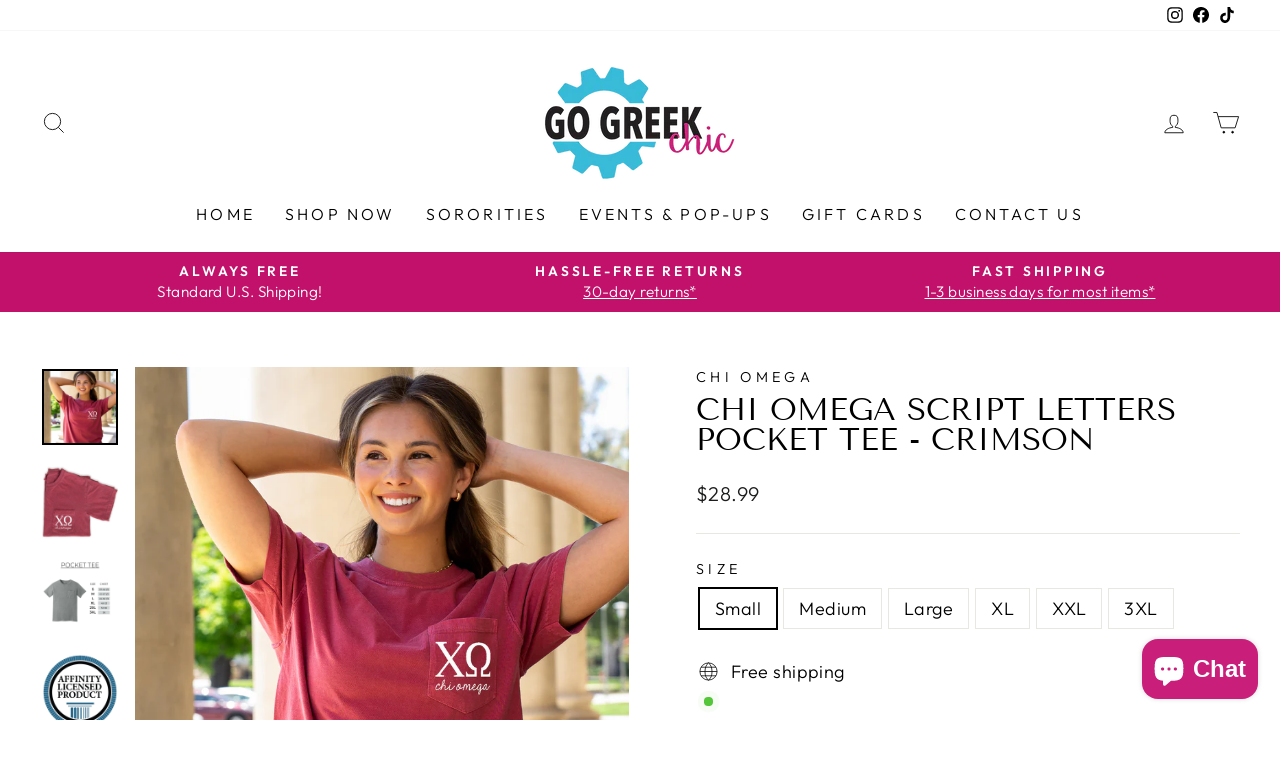

--- FILE ---
content_type: text/html; charset=utf-8
request_url: https://www.gogreekchic.com/products/chi-omega-script-letters-pocket-tee-crimson
body_size: 41344
content:
<!doctype html>
<html class="no-js" lang="en" dir="ltr">
<head>
  <meta charset="utf-8">
  <meta http-equiv="X-UA-Compatible" content="IE=edge,chrome=1">
  <meta name="viewport" content="width=device-width,initial-scale=1">
  <meta name="theme-color" content="#c91f7a">
  <link rel="canonical" href="https://www.gogreekchic.com/products/chi-omega-script-letters-pocket-tee-crimson">
  <link rel="preconnect" href="https://cdn.shopify.com" crossorigin>
  <link rel="preconnect" href="https://fonts.shopifycdn.com" crossorigin>
  <link rel="dns-prefetch" href="https://productreviews.shopifycdn.com">
  <link rel="dns-prefetch" href="https://ajax.googleapis.com">
  <link rel="dns-prefetch" href="https://maps.googleapis.com">
  <link rel="dns-prefetch" href="https://maps.gstatic.com"><link rel="shortcut icon" href="//www.gogreekchic.com/cdn/shop/files/gogreekchic-fav2_5f6e078e-c255-4577-a2c3-dc085ac36ba6_32x32.png?v=1626977740" type="image/png" ><title>Chi Omega Script Letters Pocket Tee - Crimson
&ndash; Go Greek Chic
</title>
<meta name="description" content="Chi Omega Comfort Colors Pocket Tee Shirt Makes a great gift for your big or little sis, or buy one for yourself to relax in! Comfort Colors Pocket T-shirts are pre-shrunk and have a pocket on the left chest. These shirts are very comfortable and machine washable."><meta property="og:site_name" content="Go Greek Chic">
  <meta property="og:url" content="https://www.gogreekchic.com/products/chi-omega-script-letters-pocket-tee-crimson">
  <meta property="og:title" content="Chi Omega Script Letters Pocket Tee - Crimson">
  <meta property="og:type" content="product">
  <meta property="og:description" content="Chi Omega Comfort Colors Pocket Tee Shirt Makes a great gift for your big or little sis, or buy one for yourself to relax in! Comfort Colors Pocket T-shirts are pre-shrunk and have a pocket on the left chest. These shirts are very comfortable and machine washable."><meta property="og:image" content="http://www.gogreekchic.com/cdn/shop/products/XOcrimsonscript.png?v=1659984526">
    <meta property="og:image:secure_url" content="https://www.gogreekchic.com/cdn/shop/products/XOcrimsonscript.png?v=1659984526">
    <meta property="og:image:width" content="2000">
    <meta property="og:image:height" content="2000"><meta name="twitter:site" content="@">
  <meta name="twitter:card" content="summary_large_image">
  <meta name="twitter:title" content="Chi Omega Script Letters Pocket Tee - Crimson">
  <meta name="twitter:description" content="Chi Omega Comfort Colors Pocket Tee Shirt Makes a great gift for your big or little sis, or buy one for yourself to relax in! Comfort Colors Pocket T-shirts are pre-shrunk and have a pocket on the left chest. These shirts are very comfortable and machine washable.">
<style data-shopify>@font-face {
  font-family: "Tenor Sans";
  font-weight: 400;
  font-style: normal;
  font-display: swap;
  src: url("//www.gogreekchic.com/cdn/fonts/tenor_sans/tenorsans_n4.966071a72c28462a9256039d3e3dc5b0cf314f65.woff2") format("woff2"),
       url("//www.gogreekchic.com/cdn/fonts/tenor_sans/tenorsans_n4.2282841d948f9649ba5c3cad6ea46df268141820.woff") format("woff");
}

  @font-face {
  font-family: Outfit;
  font-weight: 300;
  font-style: normal;
  font-display: swap;
  src: url("//www.gogreekchic.com/cdn/fonts/outfit/outfit_n3.8c97ae4c4fac7c2ea467a6dc784857f4de7e0e37.woff2") format("woff2"),
       url("//www.gogreekchic.com/cdn/fonts/outfit/outfit_n3.b50a189ccde91f9bceee88f207c18c09f0b62a7b.woff") format("woff");
}


  @font-face {
  font-family: Outfit;
  font-weight: 600;
  font-style: normal;
  font-display: swap;
  src: url("//www.gogreekchic.com/cdn/fonts/outfit/outfit_n6.dfcbaa80187851df2e8384061616a8eaa1702fdc.woff2") format("woff2"),
       url("//www.gogreekchic.com/cdn/fonts/outfit/outfit_n6.88384e9fc3e36038624caccb938f24ea8008a91d.woff") format("woff");
}

  
  
</style><link href="//www.gogreekchic.com/cdn/shop/t/17/assets/theme.css?v=51326161104104664761728544191" rel="stylesheet" type="text/css" media="all" />
<style data-shopify>:root {
    --typeHeaderPrimary: "Tenor Sans";
    --typeHeaderFallback: sans-serif;
    --typeHeaderSize: 36px;
    --typeHeaderWeight: 400;
    --typeHeaderLineHeight: 1;
    --typeHeaderSpacing: 0.0em;

    --typeBasePrimary:Outfit;
    --typeBaseFallback:sans-serif;
    --typeBaseSize: 18px;
    --typeBaseWeight: 300;
    --typeBaseSpacing: 0.025em;
    --typeBaseLineHeight: 1.4;

    --typeCollectionTitle: 20px;

    --iconWeight: 2px;
    --iconLinecaps: miter;

    
      --buttonRadius: 0px;
    

    --colorGridOverlayOpacity: 0.1;
  }

  .placeholder-content {
    background-image: linear-gradient(100deg, #ffffff 40%, #f7f7f7 63%, #ffffff 79%);
  }</style><script>
    document.documentElement.className = document.documentElement.className.replace('no-js', 'js');

    window.theme = window.theme || {};
    theme.routes = {
      home: "/",
      cart: "/cart.js",
      cartPage: "/cart",
      cartAdd: "/cart/add.js",
      cartChange: "/cart/change.js",
      search: "/search",
      predictive_url: "/search/suggest"
    };
    theme.strings = {
      soldOut: "Sold Out",
      unavailable: "Unavailable",
      inStockLabel: "",
      oneStockLabel: "Low stock - [count] item left",
      otherStockLabel: "Low stock - [count] items left",
      willNotShipUntil: "Ready to ship [date]",
      willBeInStockAfter: "Back in stock [date]",
      waitingForStock: "Inventory on the way",
      savePrice: "Save [saved_amount]",
      cartEmpty: "Your cart is currently empty.",
      cartTermsConfirmation: "You must agree with the terms and conditions of sales to check out",
      searchCollections: "Collections:",
      searchPages: "Pages:",
      searchArticles: "Articles:",
      productFrom: "from ",
      maxQuantity: "You can only have [quantity] of [title] in your cart."
    };
    theme.settings = {
      cartType: "page",
      isCustomerTemplate: false,
      moneyFormat: "${{amount}}",
      saveType: "dollar",
      productImageSize: "natural",
      productImageCover: false,
      predictiveSearch: true,
      predictiveSearchType: "product,article,page,collection",
      predictiveSearchVendor: false,
      predictiveSearchPrice: false,
      quickView: true,
      themeName: 'Impulse',
      themeVersion: "7.2.0"
    };
  </script>

  <script>window.performance && window.performance.mark && window.performance.mark('shopify.content_for_header.start');</script><meta name="google-site-verification" content="FcMRWPL2jG0veHPoLVDFXvYNL-rTj4GJ7k_vfwVctgQ">
<meta id="shopify-digital-wallet" name="shopify-digital-wallet" content="/27528822866/digital_wallets/dialog">
<meta name="shopify-checkout-api-token" content="8e353984e672baae3f63ee0d4ab52414">
<meta id="in-context-paypal-metadata" data-shop-id="27528822866" data-venmo-supported="false" data-environment="production" data-locale="en_US" data-paypal-v4="true" data-currency="USD">
<link rel="alternate" type="application/json+oembed" href="https://www.gogreekchic.com/products/chi-omega-script-letters-pocket-tee-crimson.oembed">
<script async="async" src="/checkouts/internal/preloads.js?locale=en-US"></script>
<link rel="preconnect" href="https://shop.app" crossorigin="anonymous">
<script async="async" src="https://shop.app/checkouts/internal/preloads.js?locale=en-US&shop_id=27528822866" crossorigin="anonymous"></script>
<script id="apple-pay-shop-capabilities" type="application/json">{"shopId":27528822866,"countryCode":"US","currencyCode":"USD","merchantCapabilities":["supports3DS"],"merchantId":"gid:\/\/shopify\/Shop\/27528822866","merchantName":"Go Greek Chic","requiredBillingContactFields":["postalAddress","email"],"requiredShippingContactFields":["postalAddress","email"],"shippingType":"shipping","supportedNetworks":["visa","masterCard","amex","discover","elo","jcb"],"total":{"type":"pending","label":"Go Greek Chic","amount":"1.00"},"shopifyPaymentsEnabled":true,"supportsSubscriptions":true}</script>
<script id="shopify-features" type="application/json">{"accessToken":"8e353984e672baae3f63ee0d4ab52414","betas":["rich-media-storefront-analytics"],"domain":"www.gogreekchic.com","predictiveSearch":true,"shopId":27528822866,"locale":"en"}</script>
<script>var Shopify = Shopify || {};
Shopify.shop = "go-greek-chic.myshopify.com";
Shopify.locale = "en";
Shopify.currency = {"active":"USD","rate":"1.0"};
Shopify.country = "US";
Shopify.theme = {"name":"Impulse_9C_10-10-2024","id":125402579026,"schema_name":"Impulse","schema_version":"7.2.0","theme_store_id":857,"role":"main"};
Shopify.theme.handle = "null";
Shopify.theme.style = {"id":null,"handle":null};
Shopify.cdnHost = "www.gogreekchic.com/cdn";
Shopify.routes = Shopify.routes || {};
Shopify.routes.root = "/";</script>
<script type="module">!function(o){(o.Shopify=o.Shopify||{}).modules=!0}(window);</script>
<script>!function(o){function n(){var o=[];function n(){o.push(Array.prototype.slice.apply(arguments))}return n.q=o,n}var t=o.Shopify=o.Shopify||{};t.loadFeatures=n(),t.autoloadFeatures=n()}(window);</script>
<script>
  window.ShopifyPay = window.ShopifyPay || {};
  window.ShopifyPay.apiHost = "shop.app\/pay";
  window.ShopifyPay.redirectState = null;
</script>
<script id="shop-js-analytics" type="application/json">{"pageType":"product"}</script>
<script defer="defer" async type="module" src="//www.gogreekchic.com/cdn/shopifycloud/shop-js/modules/v2/client.init-shop-cart-sync_C5BV16lS.en.esm.js"></script>
<script defer="defer" async type="module" src="//www.gogreekchic.com/cdn/shopifycloud/shop-js/modules/v2/chunk.common_CygWptCX.esm.js"></script>
<script type="module">
  await import("//www.gogreekchic.com/cdn/shopifycloud/shop-js/modules/v2/client.init-shop-cart-sync_C5BV16lS.en.esm.js");
await import("//www.gogreekchic.com/cdn/shopifycloud/shop-js/modules/v2/chunk.common_CygWptCX.esm.js");

  window.Shopify.SignInWithShop?.initShopCartSync?.({"fedCMEnabled":true,"windoidEnabled":true});

</script>
<script defer="defer" async type="module" src="//www.gogreekchic.com/cdn/shopifycloud/shop-js/modules/v2/client.payment-terms_CZxnsJam.en.esm.js"></script>
<script defer="defer" async type="module" src="//www.gogreekchic.com/cdn/shopifycloud/shop-js/modules/v2/chunk.common_CygWptCX.esm.js"></script>
<script defer="defer" async type="module" src="//www.gogreekchic.com/cdn/shopifycloud/shop-js/modules/v2/chunk.modal_D71HUcav.esm.js"></script>
<script type="module">
  await import("//www.gogreekchic.com/cdn/shopifycloud/shop-js/modules/v2/client.payment-terms_CZxnsJam.en.esm.js");
await import("//www.gogreekchic.com/cdn/shopifycloud/shop-js/modules/v2/chunk.common_CygWptCX.esm.js");
await import("//www.gogreekchic.com/cdn/shopifycloud/shop-js/modules/v2/chunk.modal_D71HUcav.esm.js");

  
</script>
<script>
  window.Shopify = window.Shopify || {};
  if (!window.Shopify.featureAssets) window.Shopify.featureAssets = {};
  window.Shopify.featureAssets['shop-js'] = {"shop-cart-sync":["modules/v2/client.shop-cart-sync_ZFArdW7E.en.esm.js","modules/v2/chunk.common_CygWptCX.esm.js"],"init-fed-cm":["modules/v2/client.init-fed-cm_CmiC4vf6.en.esm.js","modules/v2/chunk.common_CygWptCX.esm.js"],"shop-button":["modules/v2/client.shop-button_tlx5R9nI.en.esm.js","modules/v2/chunk.common_CygWptCX.esm.js"],"shop-cash-offers":["modules/v2/client.shop-cash-offers_DOA2yAJr.en.esm.js","modules/v2/chunk.common_CygWptCX.esm.js","modules/v2/chunk.modal_D71HUcav.esm.js"],"init-windoid":["modules/v2/client.init-windoid_sURxWdc1.en.esm.js","modules/v2/chunk.common_CygWptCX.esm.js"],"shop-toast-manager":["modules/v2/client.shop-toast-manager_ClPi3nE9.en.esm.js","modules/v2/chunk.common_CygWptCX.esm.js"],"init-shop-email-lookup-coordinator":["modules/v2/client.init-shop-email-lookup-coordinator_B8hsDcYM.en.esm.js","modules/v2/chunk.common_CygWptCX.esm.js"],"init-shop-cart-sync":["modules/v2/client.init-shop-cart-sync_C5BV16lS.en.esm.js","modules/v2/chunk.common_CygWptCX.esm.js"],"avatar":["modules/v2/client.avatar_BTnouDA3.en.esm.js"],"pay-button":["modules/v2/client.pay-button_FdsNuTd3.en.esm.js","modules/v2/chunk.common_CygWptCX.esm.js"],"init-customer-accounts":["modules/v2/client.init-customer-accounts_DxDtT_ad.en.esm.js","modules/v2/client.shop-login-button_C5VAVYt1.en.esm.js","modules/v2/chunk.common_CygWptCX.esm.js","modules/v2/chunk.modal_D71HUcav.esm.js"],"init-shop-for-new-customer-accounts":["modules/v2/client.init-shop-for-new-customer-accounts_ChsxoAhi.en.esm.js","modules/v2/client.shop-login-button_C5VAVYt1.en.esm.js","modules/v2/chunk.common_CygWptCX.esm.js","modules/v2/chunk.modal_D71HUcav.esm.js"],"shop-login-button":["modules/v2/client.shop-login-button_C5VAVYt1.en.esm.js","modules/v2/chunk.common_CygWptCX.esm.js","modules/v2/chunk.modal_D71HUcav.esm.js"],"init-customer-accounts-sign-up":["modules/v2/client.init-customer-accounts-sign-up_CPSyQ0Tj.en.esm.js","modules/v2/client.shop-login-button_C5VAVYt1.en.esm.js","modules/v2/chunk.common_CygWptCX.esm.js","modules/v2/chunk.modal_D71HUcav.esm.js"],"shop-follow-button":["modules/v2/client.shop-follow-button_Cva4Ekp9.en.esm.js","modules/v2/chunk.common_CygWptCX.esm.js","modules/v2/chunk.modal_D71HUcav.esm.js"],"checkout-modal":["modules/v2/client.checkout-modal_BPM8l0SH.en.esm.js","modules/v2/chunk.common_CygWptCX.esm.js","modules/v2/chunk.modal_D71HUcav.esm.js"],"lead-capture":["modules/v2/client.lead-capture_Bi8yE_yS.en.esm.js","modules/v2/chunk.common_CygWptCX.esm.js","modules/v2/chunk.modal_D71HUcav.esm.js"],"shop-login":["modules/v2/client.shop-login_D6lNrXab.en.esm.js","modules/v2/chunk.common_CygWptCX.esm.js","modules/v2/chunk.modal_D71HUcav.esm.js"],"payment-terms":["modules/v2/client.payment-terms_CZxnsJam.en.esm.js","modules/v2/chunk.common_CygWptCX.esm.js","modules/v2/chunk.modal_D71HUcav.esm.js"]};
</script>
<script>(function() {
  var isLoaded = false;
  function asyncLoad() {
    if (isLoaded) return;
    isLoaded = true;
    var urls = ["https:\/\/tools.luckyorange.com\/core\/lo.js?site-id=5e116242\u0026shop=go-greek-chic.myshopify.com"];
    for (var i = 0; i < urls.length; i++) {
      var s = document.createElement('script');
      s.type = 'text/javascript';
      s.async = true;
      s.src = urls[i];
      var x = document.getElementsByTagName('script')[0];
      x.parentNode.insertBefore(s, x);
    }
  };
  if(window.attachEvent) {
    window.attachEvent('onload', asyncLoad);
  } else {
    window.addEventListener('load', asyncLoad, false);
  }
})();</script>
<script id="__st">var __st={"a":27528822866,"offset":-21600,"reqid":"886700ce-6aed-4dfc-ba58-1fbd25ba39a8-1768644903","pageurl":"www.gogreekchic.com\/products\/chi-omega-script-letters-pocket-tee-crimson","u":"ef8f72301e3c","p":"product","rtyp":"product","rid":4415660916818};</script>
<script>window.ShopifyPaypalV4VisibilityTracking = true;</script>
<script id="captcha-bootstrap">!function(){'use strict';const t='contact',e='account',n='new_comment',o=[[t,t],['blogs',n],['comments',n],[t,'customer']],c=[[e,'customer_login'],[e,'guest_login'],[e,'recover_customer_password'],[e,'create_customer']],r=t=>t.map((([t,e])=>`form[action*='/${t}']:not([data-nocaptcha='true']) input[name='form_type'][value='${e}']`)).join(','),a=t=>()=>t?[...document.querySelectorAll(t)].map((t=>t.form)):[];function s(){const t=[...o],e=r(t);return a(e)}const i='password',u='form_key',d=['recaptcha-v3-token','g-recaptcha-response','h-captcha-response',i],f=()=>{try{return window.sessionStorage}catch{return}},m='__shopify_v',_=t=>t.elements[u];function p(t,e,n=!1){try{const o=window.sessionStorage,c=JSON.parse(o.getItem(e)),{data:r}=function(t){const{data:e,action:n}=t;return t[m]||n?{data:e,action:n}:{data:t,action:n}}(c);for(const[e,n]of Object.entries(r))t.elements[e]&&(t.elements[e].value=n);n&&o.removeItem(e)}catch(o){console.error('form repopulation failed',{error:o})}}const l='form_type',E='cptcha';function T(t){t.dataset[E]=!0}const w=window,h=w.document,L='Shopify',v='ce_forms',y='captcha';let A=!1;((t,e)=>{const n=(g='f06e6c50-85a8-45c8-87d0-21a2b65856fe',I='https://cdn.shopify.com/shopifycloud/storefront-forms-hcaptcha/ce_storefront_forms_captcha_hcaptcha.v1.5.2.iife.js',D={infoText:'Protected by hCaptcha',privacyText:'Privacy',termsText:'Terms'},(t,e,n)=>{const o=w[L][v],c=o.bindForm;if(c)return c(t,g,e,D).then(n);var r;o.q.push([[t,g,e,D],n]),r=I,A||(h.body.append(Object.assign(h.createElement('script'),{id:'captcha-provider',async:!0,src:r})),A=!0)});var g,I,D;w[L]=w[L]||{},w[L][v]=w[L][v]||{},w[L][v].q=[],w[L][y]=w[L][y]||{},w[L][y].protect=function(t,e){n(t,void 0,e),T(t)},Object.freeze(w[L][y]),function(t,e,n,w,h,L){const[v,y,A,g]=function(t,e,n){const i=e?o:[],u=t?c:[],d=[...i,...u],f=r(d),m=r(i),_=r(d.filter((([t,e])=>n.includes(e))));return[a(f),a(m),a(_),s()]}(w,h,L),I=t=>{const e=t.target;return e instanceof HTMLFormElement?e:e&&e.form},D=t=>v().includes(t);t.addEventListener('submit',(t=>{const e=I(t);if(!e)return;const n=D(e)&&!e.dataset.hcaptchaBound&&!e.dataset.recaptchaBound,o=_(e),c=g().includes(e)&&(!o||!o.value);(n||c)&&t.preventDefault(),c&&!n&&(function(t){try{if(!f())return;!function(t){const e=f();if(!e)return;const n=_(t);if(!n)return;const o=n.value;o&&e.removeItem(o)}(t);const e=Array.from(Array(32),(()=>Math.random().toString(36)[2])).join('');!function(t,e){_(t)||t.append(Object.assign(document.createElement('input'),{type:'hidden',name:u})),t.elements[u].value=e}(t,e),function(t,e){const n=f();if(!n)return;const o=[...t.querySelectorAll(`input[type='${i}']`)].map((({name:t})=>t)),c=[...d,...o],r={};for(const[a,s]of new FormData(t).entries())c.includes(a)||(r[a]=s);n.setItem(e,JSON.stringify({[m]:1,action:t.action,data:r}))}(t,e)}catch(e){console.error('failed to persist form',e)}}(e),e.submit())}));const S=(t,e)=>{t&&!t.dataset[E]&&(n(t,e.some((e=>e===t))),T(t))};for(const o of['focusin','change'])t.addEventListener(o,(t=>{const e=I(t);D(e)&&S(e,y())}));const B=e.get('form_key'),M=e.get(l),P=B&&M;t.addEventListener('DOMContentLoaded',(()=>{const t=y();if(P)for(const e of t)e.elements[l].value===M&&p(e,B);[...new Set([...A(),...v().filter((t=>'true'===t.dataset.shopifyCaptcha))])].forEach((e=>S(e,t)))}))}(h,new URLSearchParams(w.location.search),n,t,e,['guest_login'])})(!0,!0)}();</script>
<script integrity="sha256-4kQ18oKyAcykRKYeNunJcIwy7WH5gtpwJnB7kiuLZ1E=" data-source-attribution="shopify.loadfeatures" defer="defer" src="//www.gogreekchic.com/cdn/shopifycloud/storefront/assets/storefront/load_feature-a0a9edcb.js" crossorigin="anonymous"></script>
<script crossorigin="anonymous" defer="defer" src="//www.gogreekchic.com/cdn/shopifycloud/storefront/assets/shopify_pay/storefront-65b4c6d7.js?v=20250812"></script>
<script data-source-attribution="shopify.dynamic_checkout.dynamic.init">var Shopify=Shopify||{};Shopify.PaymentButton=Shopify.PaymentButton||{isStorefrontPortableWallets:!0,init:function(){window.Shopify.PaymentButton.init=function(){};var t=document.createElement("script");t.src="https://www.gogreekchic.com/cdn/shopifycloud/portable-wallets/latest/portable-wallets.en.js",t.type="module",document.head.appendChild(t)}};
</script>
<script data-source-attribution="shopify.dynamic_checkout.buyer_consent">
  function portableWalletsHideBuyerConsent(e){var t=document.getElementById("shopify-buyer-consent"),n=document.getElementById("shopify-subscription-policy-button");t&&n&&(t.classList.add("hidden"),t.setAttribute("aria-hidden","true"),n.removeEventListener("click",e))}function portableWalletsShowBuyerConsent(e){var t=document.getElementById("shopify-buyer-consent"),n=document.getElementById("shopify-subscription-policy-button");t&&n&&(t.classList.remove("hidden"),t.removeAttribute("aria-hidden"),n.addEventListener("click",e))}window.Shopify?.PaymentButton&&(window.Shopify.PaymentButton.hideBuyerConsent=portableWalletsHideBuyerConsent,window.Shopify.PaymentButton.showBuyerConsent=portableWalletsShowBuyerConsent);
</script>
<script>
  function portableWalletsCleanup(e){e&&e.src&&console.error("Failed to load portable wallets script "+e.src);var t=document.querySelectorAll("shopify-accelerated-checkout .shopify-payment-button__skeleton, shopify-accelerated-checkout-cart .wallet-cart-button__skeleton"),e=document.getElementById("shopify-buyer-consent");for(let e=0;e<t.length;e++)t[e].remove();e&&e.remove()}function portableWalletsNotLoadedAsModule(e){e instanceof ErrorEvent&&"string"==typeof e.message&&e.message.includes("import.meta")&&"string"==typeof e.filename&&e.filename.includes("portable-wallets")&&(window.removeEventListener("error",portableWalletsNotLoadedAsModule),window.Shopify.PaymentButton.failedToLoad=e,"loading"===document.readyState?document.addEventListener("DOMContentLoaded",window.Shopify.PaymentButton.init):window.Shopify.PaymentButton.init())}window.addEventListener("error",portableWalletsNotLoadedAsModule);
</script>

<script type="module" src="https://www.gogreekchic.com/cdn/shopifycloud/portable-wallets/latest/portable-wallets.en.js" onError="portableWalletsCleanup(this)" crossorigin="anonymous"></script>
<script nomodule>
  document.addEventListener("DOMContentLoaded", portableWalletsCleanup);
</script>

<link id="shopify-accelerated-checkout-styles" rel="stylesheet" media="screen" href="https://www.gogreekchic.com/cdn/shopifycloud/portable-wallets/latest/accelerated-checkout-backwards-compat.css" crossorigin="anonymous">
<style id="shopify-accelerated-checkout-cart">
        #shopify-buyer-consent {
  margin-top: 1em;
  display: inline-block;
  width: 100%;
}

#shopify-buyer-consent.hidden {
  display: none;
}

#shopify-subscription-policy-button {
  background: none;
  border: none;
  padding: 0;
  text-decoration: underline;
  font-size: inherit;
  cursor: pointer;
}

#shopify-subscription-policy-button::before {
  box-shadow: none;
}

      </style>

<script>window.performance && window.performance.mark && window.performance.mark('shopify.content_for_header.end');</script>

  <script src="//www.gogreekchic.com/cdn/shop/t/17/assets/vendor-scripts-v11.js" defer="defer"></script><script src="//www.gogreekchic.com/cdn/shop/t/17/assets/theme.js?v=95933296080004794351728543481" defer="defer"></script>
<script data-veeper>
        var Veeper = {
            shopify: {pageType: "product" ,shopName: "Go Greek Chic" ,shopDomain: "www.gogreekchic.com" ,permanentShopDomain: "go-greek-chic.myshopify.com" ,customerId: null ,productId: 4415660916818 ,currencySymbol: "$" },
            products: [],
            discount_type: 'Automatic',             
            block: {
                storefront: 2.0,
                cart: {gap:8,size:14,show:false,weight:400,label:'Discount on checkout',alignment:'flex-end',text_color:'#000',discount_color:'#e41937'},
                product: {show:true,padding:16,alignment:'flex-start',background:'#ffffff',border_color:'#000000',border_width:1,border_radius:0,margin_top:8,margin_left:0,margin_right:0,margin_bottom:8,text_size:14,text_color:'#000',text_weight:400,discount_size:14,discount_color:'#e41937',discount_weight:400,text_before:'Add to Cart to save'}
            }
        }
    </script><script>window.is_hulkpo_installed=true</script><!-- BEGIN app block: shopify://apps/hulk-product-options/blocks/app-embed/380168ef-9475-4244-a291-f66b189208b5 --><!-- BEGIN app snippet: hulkapps_product_options --><script>
    
        window.hulkapps = {
        shop_slug: "go-greek-chic",
        store_id: "go-greek-chic.myshopify.com",
        money_format: "${{amount}}",
        cart: null,
        product: null,
        product_collections: null,
        product_variants: null,
        is_volume_discount: null,
        is_product_option: true,
        product_id: null,
        page_type: null,
        po_url: "https://productoption.hulkapps.com",
        po_proxy_url: "https://www.gogreekchic.com",
        vd_url: "https://volumediscount.hulkapps.com",
        customer: null,
        hulkapps_extension_js: true

    }
    window.is_hulkpo_installed=true
    

      window.hulkapps.page_type = "cart";
      window.hulkapps.cart = {"note":null,"attributes":{},"original_total_price":0,"total_price":0,"total_discount":0,"total_weight":0.0,"item_count":0,"items":[],"requires_shipping":false,"currency":"USD","items_subtotal_price":0,"cart_level_discount_applications":[],"checkout_charge_amount":0}
      if (typeof window.hulkapps.cart.items == "object") {
        for (var i=0; i<window.hulkapps.cart.items.length; i++) {
          ["sku", "grams", "vendor", "url", "image", "handle", "requires_shipping", "product_type", "product_description"].map(function(a) {
            delete window.hulkapps.cart.items[i][a]
          })
        }
      }
      window.hulkapps.cart_collections = {}
      

    
      window.hulkapps.page_type = "product"
      window.hulkapps.product_id = "4415660916818";
      window.hulkapps.product = {"id":4415660916818,"title":"Chi Omega Script Letters Pocket Tee - Crimson","handle":"chi-omega-script-letters-pocket-tee-crimson","description":"\u003cp\u003eChi Omega Comfort Colors Pocket Tee Shirt\u003c\/p\u003e\n\u003cp\u003eMakes a great gift for your big or little sis, or buy one for yourself to relax in!\u003c\/p\u003e\n\u003cp\u003eComfort Colors Pocket T-shirts are pre-shrunk and have a pocket on the left chest. These shirts are very comfortable and machine washable.\u003c\/p\u003e\n\u003cp\u003e\u003cbr\u003e\u003c\/p\u003e","published_at":"2022-08-26T14:06:28-05:00","created_at":"2019-12-05T11:43:35-06:00","vendor":"Chi Omega","type":"CC Pocket Tee (6030)","tags":["Chi_O","Chi_O_comfort_colors","Chi_Omega","Chi_Omega_letters","Chi_Omega_little_sis","Chi_Omega_pocket_tee","Chi_Omega_shirt","Chi_Omega_sorority","comfort_colors_shirt","little_reveal_shirt","sorority_gift","sorority_shirt","Sorority_T-shirt"],"price":2899,"price_min":2899,"price_max":3199,"available":true,"price_varies":true,"compare_at_price":0,"compare_at_price_min":0,"compare_at_price_max":0,"compare_at_price_varies":false,"variants":[{"id":40114767528018,"title":"Small","option1":"Small","option2":null,"option3":null,"sku":"9I-PDBG-FLC2","requires_shipping":true,"taxable":true,"featured_image":null,"available":true,"name":"Chi Omega Script Letters Pocket Tee - Crimson - Small","public_title":"Small","options":["Small"],"price":2899,"weight":170,"compare_at_price":0,"inventory_management":"shopify","barcode":"35963986","requires_selling_plan":false,"selling_plan_allocations":[]},{"id":31545245302866,"title":"Medium","option1":"Medium","option2":null,"option3":null,"sku":"H5-4EX4-ZHJH","requires_shipping":true,"taxable":true,"featured_image":null,"available":true,"name":"Chi Omega Script Letters Pocket Tee - Crimson - Medium","public_title":"Medium","options":["Medium"],"price":2899,"weight":198,"compare_at_price":0,"inventory_management":"shopify","barcode":"35963986","requires_selling_plan":false,"selling_plan_allocations":[]},{"id":31545245335634,"title":"Large","option1":"Large","option2":null,"option3":null,"sku":"G3-2YWJ-NN1J","requires_shipping":true,"taxable":true,"featured_image":null,"available":true,"name":"Chi Omega Script Letters Pocket Tee - Crimson - Large","public_title":"Large","options":["Large"],"price":2899,"weight":227,"compare_at_price":0,"inventory_management":"shopify","barcode":"35996754","requires_selling_plan":false,"selling_plan_allocations":[]},{"id":40114725290066,"title":"XL","option1":"XL","option2":null,"option3":null,"sku":"C0-VDG1-N6XU","requires_shipping":true,"taxable":true,"featured_image":null,"available":true,"name":"Chi Omega Script Letters Pocket Tee - Crimson - XL","public_title":"XL","options":["XL"],"price":2899,"weight":255,"compare_at_price":0,"inventory_management":"shopify","barcode":"35931218","requires_selling_plan":false,"selling_plan_allocations":[]},{"id":31545245401170,"title":"XXL","option1":"XXL","option2":null,"option3":null,"sku":"crimsonXLscript-XXL","requires_shipping":true,"taxable":true,"featured_image":null,"available":true,"name":"Chi Omega Script Letters Pocket Tee - Crimson - XXL","public_title":"XXL","options":["XXL"],"price":3099,"weight":283,"compare_at_price":0,"inventory_management":"shopify","barcode":"36062290","requires_selling_plan":false,"selling_plan_allocations":[]},{"id":40014017462354,"title":"3XL","option1":"3XL","option2":null,"option3":null,"sku":"crimsonXLscript-3XL","requires_shipping":true,"taxable":true,"featured_image":null,"available":true,"name":"Chi Omega Script Letters Pocket Tee - Crimson - 3XL","public_title":"3XL","options":["3XL"],"price":3199,"weight":283,"compare_at_price":0,"inventory_management":"shopify","barcode":"22663506","requires_selling_plan":false,"selling_plan_allocations":[]}],"images":["\/\/www.gogreekchic.com\/cdn\/shop\/products\/XOcrimsonscript.png?v=1659984526","\/\/www.gogreekchic.com\/cdn\/shop\/products\/il_fullxfull.1943193070_i1nu.jpg?v=1659984526","\/\/www.gogreekchic.com\/cdn\/shop\/files\/33a11a889e03a8ccb1b628587677a43c8e5d2a96_1d040807-39a8-4412-961c-0026570b947f.png?v=1761926828","\/\/www.gogreekchic.com\/cdn\/shop\/products\/il_fullxfull.1943192816_4gzc_1dfdee4b-86a7-4530-9b26-3f305272e53f.jpg?v=1659984526"],"featured_image":"\/\/www.gogreekchic.com\/cdn\/shop\/products\/XOcrimsonscript.png?v=1659984526","options":["Size"],"media":[{"alt":"Chi Omega Script Letters Pocket Tee - Crimson - Go Greek Chic","id":21492160528466,"position":1,"preview_image":{"aspect_ratio":1.0,"height":2000,"width":2000,"src":"\/\/www.gogreekchic.com\/cdn\/shop\/products\/XOcrimsonscript.png?v=1659984526"},"aspect_ratio":1.0,"height":2000,"media_type":"image","src":"\/\/www.gogreekchic.com\/cdn\/shop\/products\/XOcrimsonscript.png?v=1659984526","width":2000},{"alt":"Chi Omega Script Letters Pocket Tee - Crimson - Go Greek Chic","id":20829034152018,"position":2,"preview_image":{"aspect_ratio":1.0,"height":2018,"width":2018,"src":"\/\/www.gogreekchic.com\/cdn\/shop\/products\/il_fullxfull.1943193070_i1nu.jpg?v=1659984526"},"aspect_ratio":1.0,"height":2018,"media_type":"image","src":"\/\/www.gogreekchic.com\/cdn\/shop\/products\/il_fullxfull.1943193070_i1nu.jpg?v=1659984526","width":2018},{"alt":"a gray pocket t-shirt with a size chart indicating the different sizes available, including a small, medium, and large size.","id":24887915905106,"position":3,"preview_image":{"aspect_ratio":1.0,"height":2000,"width":2000,"src":"\/\/www.gogreekchic.com\/cdn\/shop\/files\/33a11a889e03a8ccb1b628587677a43c8e5d2a96_1d040807-39a8-4412-961c-0026570b947f.png?v=1761926828"},"aspect_ratio":1.0,"height":2000,"media_type":"image","src":"\/\/www.gogreekchic.com\/cdn\/shop\/files\/33a11a889e03a8ccb1b628587677a43c8e5d2a96_1d040807-39a8-4412-961c-0026570b947f.png?v=1761926828","width":2000},{"alt":"Chi Omega Script Letters Pocket Tee - Crimson - Go Greek Chic","id":20829034217554,"position":4,"preview_image":{"aspect_ratio":1.0,"height":1500,"width":1500,"src":"\/\/www.gogreekchic.com\/cdn\/shop\/products\/il_fullxfull.1943192816_4gzc_1dfdee4b-86a7-4530-9b26-3f305272e53f.jpg?v=1659984526"},"aspect_ratio":1.0,"height":1500,"media_type":"image","src":"\/\/www.gogreekchic.com\/cdn\/shop\/products\/il_fullxfull.1943192816_4gzc_1dfdee4b-86a7-4530-9b26-3f305272e53f.jpg?v=1659984526","width":1500}],"requires_selling_plan":false,"selling_plan_groups":[],"content":"\u003cp\u003eChi Omega Comfort Colors Pocket Tee Shirt\u003c\/p\u003e\n\u003cp\u003eMakes a great gift for your big or little sis, or buy one for yourself to relax in!\u003c\/p\u003e\n\u003cp\u003eComfort Colors Pocket T-shirts are pre-shrunk and have a pocket on the left chest. These shirts are very comfortable and machine washable.\u003c\/p\u003e\n\u003cp\u003e\u003cbr\u003e\u003c\/p\u003e"}

      window.hulkapps.product_collection = []
      
        window.hulkapps.product_collection.push(158994333778)
      
        window.hulkapps.product_collection.push(262628573266)
      
        window.hulkapps.product_collection.push(283396145234)
      

      window.hulkapps.product_variant = []
      
        window.hulkapps.product_variant.push(40114767528018)
      
        window.hulkapps.product_variant.push(31545245302866)
      
        window.hulkapps.product_variant.push(31545245335634)
      
        window.hulkapps.product_variant.push(40114725290066)
      
        window.hulkapps.product_variant.push(31545245401170)
      
        window.hulkapps.product_variant.push(40014017462354)
      

      window.hulkapps.product_collections = window.hulkapps.product_collection.toString();
      window.hulkapps.product_variants = window.hulkapps.product_variant.toString();

    

</script>

<!-- END app snippet --><!-- END app block --><script src="https://cdn.shopify.com/extensions/7bc9bb47-adfa-4267-963e-cadee5096caf/inbox-1252/assets/inbox-chat-loader.js" type="text/javascript" defer="defer"></script>
<script src="https://cdn.shopify.com/extensions/cfc76123-b24f-4e9a-a1dc-585518796af7/forms-2294/assets/shopify-forms-loader.js" type="text/javascript" defer="defer"></script>
<script src="https://cdn.shopify.com/extensions/019b9c2b-77f8-7b74-afb5-bcf1f8a2c57e/productoption-172/assets/hulkcode.js" type="text/javascript" defer="defer"></script>
<link href="https://cdn.shopify.com/extensions/019b9c2b-77f8-7b74-afb5-bcf1f8a2c57e/productoption-172/assets/hulkcode.css" rel="stylesheet" type="text/css" media="all">
<link href="https://monorail-edge.shopifysvc.com" rel="dns-prefetch">
<script>(function(){if ("sendBeacon" in navigator && "performance" in window) {try {var session_token_from_headers = performance.getEntriesByType('navigation')[0].serverTiming.find(x => x.name == '_s').description;} catch {var session_token_from_headers = undefined;}var session_cookie_matches = document.cookie.match(/_shopify_s=([^;]*)/);var session_token_from_cookie = session_cookie_matches && session_cookie_matches.length === 2 ? session_cookie_matches[1] : "";var session_token = session_token_from_headers || session_token_from_cookie || "";function handle_abandonment_event(e) {var entries = performance.getEntries().filter(function(entry) {return /monorail-edge.shopifysvc.com/.test(entry.name);});if (!window.abandonment_tracked && entries.length === 0) {window.abandonment_tracked = true;var currentMs = Date.now();var navigation_start = performance.timing.navigationStart;var payload = {shop_id: 27528822866,url: window.location.href,navigation_start,duration: currentMs - navigation_start,session_token,page_type: "product"};window.navigator.sendBeacon("https://monorail-edge.shopifysvc.com/v1/produce", JSON.stringify({schema_id: "online_store_buyer_site_abandonment/1.1",payload: payload,metadata: {event_created_at_ms: currentMs,event_sent_at_ms: currentMs}}));}}window.addEventListener('pagehide', handle_abandonment_event);}}());</script>
<script id="web-pixels-manager-setup">(function e(e,d,r,n,o){if(void 0===o&&(o={}),!Boolean(null===(a=null===(i=window.Shopify)||void 0===i?void 0:i.analytics)||void 0===a?void 0:a.replayQueue)){var i,a;window.Shopify=window.Shopify||{};var t=window.Shopify;t.analytics=t.analytics||{};var s=t.analytics;s.replayQueue=[],s.publish=function(e,d,r){return s.replayQueue.push([e,d,r]),!0};try{self.performance.mark("wpm:start")}catch(e){}var l=function(){var e={modern:/Edge?\/(1{2}[4-9]|1[2-9]\d|[2-9]\d{2}|\d{4,})\.\d+(\.\d+|)|Firefox\/(1{2}[4-9]|1[2-9]\d|[2-9]\d{2}|\d{4,})\.\d+(\.\d+|)|Chrom(ium|e)\/(9{2}|\d{3,})\.\d+(\.\d+|)|(Maci|X1{2}).+ Version\/(15\.\d+|(1[6-9]|[2-9]\d|\d{3,})\.\d+)([,.]\d+|)( \(\w+\)|)( Mobile\/\w+|) Safari\/|Chrome.+OPR\/(9{2}|\d{3,})\.\d+\.\d+|(CPU[ +]OS|iPhone[ +]OS|CPU[ +]iPhone|CPU IPhone OS|CPU iPad OS)[ +]+(15[._]\d+|(1[6-9]|[2-9]\d|\d{3,})[._]\d+)([._]\d+|)|Android:?[ /-](13[3-9]|1[4-9]\d|[2-9]\d{2}|\d{4,})(\.\d+|)(\.\d+|)|Android.+Firefox\/(13[5-9]|1[4-9]\d|[2-9]\d{2}|\d{4,})\.\d+(\.\d+|)|Android.+Chrom(ium|e)\/(13[3-9]|1[4-9]\d|[2-9]\d{2}|\d{4,})\.\d+(\.\d+|)|SamsungBrowser\/([2-9]\d|\d{3,})\.\d+/,legacy:/Edge?\/(1[6-9]|[2-9]\d|\d{3,})\.\d+(\.\d+|)|Firefox\/(5[4-9]|[6-9]\d|\d{3,})\.\d+(\.\d+|)|Chrom(ium|e)\/(5[1-9]|[6-9]\d|\d{3,})\.\d+(\.\d+|)([\d.]+$|.*Safari\/(?![\d.]+ Edge\/[\d.]+$))|(Maci|X1{2}).+ Version\/(10\.\d+|(1[1-9]|[2-9]\d|\d{3,})\.\d+)([,.]\d+|)( \(\w+\)|)( Mobile\/\w+|) Safari\/|Chrome.+OPR\/(3[89]|[4-9]\d|\d{3,})\.\d+\.\d+|(CPU[ +]OS|iPhone[ +]OS|CPU[ +]iPhone|CPU IPhone OS|CPU iPad OS)[ +]+(10[._]\d+|(1[1-9]|[2-9]\d|\d{3,})[._]\d+)([._]\d+|)|Android:?[ /-](13[3-9]|1[4-9]\d|[2-9]\d{2}|\d{4,})(\.\d+|)(\.\d+|)|Mobile Safari.+OPR\/([89]\d|\d{3,})\.\d+\.\d+|Android.+Firefox\/(13[5-9]|1[4-9]\d|[2-9]\d{2}|\d{4,})\.\d+(\.\d+|)|Android.+Chrom(ium|e)\/(13[3-9]|1[4-9]\d|[2-9]\d{2}|\d{4,})\.\d+(\.\d+|)|Android.+(UC? ?Browser|UCWEB|U3)[ /]?(15\.([5-9]|\d{2,})|(1[6-9]|[2-9]\d|\d{3,})\.\d+)\.\d+|SamsungBrowser\/(5\.\d+|([6-9]|\d{2,})\.\d+)|Android.+MQ{2}Browser\/(14(\.(9|\d{2,})|)|(1[5-9]|[2-9]\d|\d{3,})(\.\d+|))(\.\d+|)|K[Aa][Ii]OS\/(3\.\d+|([4-9]|\d{2,})\.\d+)(\.\d+|)/},d=e.modern,r=e.legacy,n=navigator.userAgent;return n.match(d)?"modern":n.match(r)?"legacy":"unknown"}(),u="modern"===l?"modern":"legacy",c=(null!=n?n:{modern:"",legacy:""})[u],f=function(e){return[e.baseUrl,"/wpm","/b",e.hashVersion,"modern"===e.buildTarget?"m":"l",".js"].join("")}({baseUrl:d,hashVersion:r,buildTarget:u}),m=function(e){var d=e.version,r=e.bundleTarget,n=e.surface,o=e.pageUrl,i=e.monorailEndpoint;return{emit:function(e){var a=e.status,t=e.errorMsg,s=(new Date).getTime(),l=JSON.stringify({metadata:{event_sent_at_ms:s},events:[{schema_id:"web_pixels_manager_load/3.1",payload:{version:d,bundle_target:r,page_url:o,status:a,surface:n,error_msg:t},metadata:{event_created_at_ms:s}}]});if(!i)return console&&console.warn&&console.warn("[Web Pixels Manager] No Monorail endpoint provided, skipping logging."),!1;try{return self.navigator.sendBeacon.bind(self.navigator)(i,l)}catch(e){}var u=new XMLHttpRequest;try{return u.open("POST",i,!0),u.setRequestHeader("Content-Type","text/plain"),u.send(l),!0}catch(e){return console&&console.warn&&console.warn("[Web Pixels Manager] Got an unhandled error while logging to Monorail."),!1}}}}({version:r,bundleTarget:l,surface:e.surface,pageUrl:self.location.href,monorailEndpoint:e.monorailEndpoint});try{o.browserTarget=l,function(e){var d=e.src,r=e.async,n=void 0===r||r,o=e.onload,i=e.onerror,a=e.sri,t=e.scriptDataAttributes,s=void 0===t?{}:t,l=document.createElement("script"),u=document.querySelector("head"),c=document.querySelector("body");if(l.async=n,l.src=d,a&&(l.integrity=a,l.crossOrigin="anonymous"),s)for(var f in s)if(Object.prototype.hasOwnProperty.call(s,f))try{l.dataset[f]=s[f]}catch(e){}if(o&&l.addEventListener("load",o),i&&l.addEventListener("error",i),u)u.appendChild(l);else{if(!c)throw new Error("Did not find a head or body element to append the script");c.appendChild(l)}}({src:f,async:!0,onload:function(){if(!function(){var e,d;return Boolean(null===(d=null===(e=window.Shopify)||void 0===e?void 0:e.analytics)||void 0===d?void 0:d.initialized)}()){var d=window.webPixelsManager.init(e)||void 0;if(d){var r=window.Shopify.analytics;r.replayQueue.forEach((function(e){var r=e[0],n=e[1],o=e[2];d.publishCustomEvent(r,n,o)})),r.replayQueue=[],r.publish=d.publishCustomEvent,r.visitor=d.visitor,r.initialized=!0}}},onerror:function(){return m.emit({status:"failed",errorMsg:"".concat(f," has failed to load")})},sri:function(e){var d=/^sha384-[A-Za-z0-9+/=]+$/;return"string"==typeof e&&d.test(e)}(c)?c:"",scriptDataAttributes:o}),m.emit({status:"loading"})}catch(e){m.emit({status:"failed",errorMsg:(null==e?void 0:e.message)||"Unknown error"})}}})({shopId: 27528822866,storefrontBaseUrl: "https://www.gogreekchic.com",extensionsBaseUrl: "https://extensions.shopifycdn.com/cdn/shopifycloud/web-pixels-manager",monorailEndpoint: "https://monorail-edge.shopifysvc.com/unstable/produce_batch",surface: "storefront-renderer",enabledBetaFlags: ["2dca8a86"],webPixelsConfigList: [{"id":"284459090","configuration":"{\"config\":\"{\\\"pixel_id\\\":\\\"G-M1S6RE1XXP\\\",\\\"target_country\\\":\\\"US\\\",\\\"gtag_events\\\":[{\\\"type\\\":\\\"begin_checkout\\\",\\\"action_label\\\":\\\"G-M1S6RE1XXP\\\"},{\\\"type\\\":\\\"search\\\",\\\"action_label\\\":\\\"G-M1S6RE1XXP\\\"},{\\\"type\\\":\\\"view_item\\\",\\\"action_label\\\":[\\\"G-M1S6RE1XXP\\\",\\\"MC-NWSFYS638Q\\\"]},{\\\"type\\\":\\\"purchase\\\",\\\"action_label\\\":[\\\"G-M1S6RE1XXP\\\",\\\"MC-NWSFYS638Q\\\"]},{\\\"type\\\":\\\"page_view\\\",\\\"action_label\\\":[\\\"G-M1S6RE1XXP\\\",\\\"MC-NWSFYS638Q\\\"]},{\\\"type\\\":\\\"add_payment_info\\\",\\\"action_label\\\":\\\"G-M1S6RE1XXP\\\"},{\\\"type\\\":\\\"add_to_cart\\\",\\\"action_label\\\":\\\"G-M1S6RE1XXP\\\"}],\\\"enable_monitoring_mode\\\":false}\"}","eventPayloadVersion":"v1","runtimeContext":"OPEN","scriptVersion":"b2a88bafab3e21179ed38636efcd8a93","type":"APP","apiClientId":1780363,"privacyPurposes":[],"dataSharingAdjustments":{"protectedCustomerApprovalScopes":["read_customer_address","read_customer_email","read_customer_name","read_customer_personal_data","read_customer_phone"]}},{"id":"275546194","configuration":"{\"pixelCode\":\"CNSS1GRC77U9A0OJBA60\"}","eventPayloadVersion":"v1","runtimeContext":"STRICT","scriptVersion":"22e92c2ad45662f435e4801458fb78cc","type":"APP","apiClientId":4383523,"privacyPurposes":["ANALYTICS","MARKETING","SALE_OF_DATA"],"dataSharingAdjustments":{"protectedCustomerApprovalScopes":["read_customer_address","read_customer_email","read_customer_name","read_customer_personal_data","read_customer_phone"]}},{"id":"84803666","configuration":"{\"pixel_id\":\"394443845340643\",\"pixel_type\":\"facebook_pixel\",\"metaapp_system_user_token\":\"-\"}","eventPayloadVersion":"v1","runtimeContext":"OPEN","scriptVersion":"ca16bc87fe92b6042fbaa3acc2fbdaa6","type":"APP","apiClientId":2329312,"privacyPurposes":["ANALYTICS","MARKETING","SALE_OF_DATA"],"dataSharingAdjustments":{"protectedCustomerApprovalScopes":["read_customer_address","read_customer_email","read_customer_name","read_customer_personal_data","read_customer_phone"]}},{"id":"35487826","configuration":"{\"tagID\":\"2614154456184\"}","eventPayloadVersion":"v1","runtimeContext":"STRICT","scriptVersion":"18031546ee651571ed29edbe71a3550b","type":"APP","apiClientId":3009811,"privacyPurposes":["ANALYTICS","MARKETING","SALE_OF_DATA"],"dataSharingAdjustments":{"protectedCustomerApprovalScopes":["read_customer_address","read_customer_email","read_customer_name","read_customer_personal_data","read_customer_phone"]}},{"id":"14942290","configuration":"{\"siteId\":\"5e116242\",\"environment\":\"production\"}","eventPayloadVersion":"v1","runtimeContext":"STRICT","scriptVersion":"c66f5762e80601f1bfc6799b894f5761","type":"APP","apiClientId":187969,"privacyPurposes":["ANALYTICS","MARKETING","SALE_OF_DATA"],"dataSharingAdjustments":{"protectedCustomerApprovalScopes":[]}},{"id":"shopify-app-pixel","configuration":"{}","eventPayloadVersion":"v1","runtimeContext":"STRICT","scriptVersion":"0450","apiClientId":"shopify-pixel","type":"APP","privacyPurposes":["ANALYTICS","MARKETING"]},{"id":"shopify-custom-pixel","eventPayloadVersion":"v1","runtimeContext":"LAX","scriptVersion":"0450","apiClientId":"shopify-pixel","type":"CUSTOM","privacyPurposes":["ANALYTICS","MARKETING"]}],isMerchantRequest: false,initData: {"shop":{"name":"Go Greek Chic","paymentSettings":{"currencyCode":"USD"},"myshopifyDomain":"go-greek-chic.myshopify.com","countryCode":"US","storefrontUrl":"https:\/\/www.gogreekchic.com"},"customer":null,"cart":null,"checkout":null,"productVariants":[{"price":{"amount":28.99,"currencyCode":"USD"},"product":{"title":"Chi Omega Script Letters Pocket Tee - Crimson","vendor":"Chi Omega","id":"4415660916818","untranslatedTitle":"Chi Omega Script Letters Pocket Tee - Crimson","url":"\/products\/chi-omega-script-letters-pocket-tee-crimson","type":"CC Pocket Tee (6030)"},"id":"40114767528018","image":{"src":"\/\/www.gogreekchic.com\/cdn\/shop\/products\/XOcrimsonscript.png?v=1659984526"},"sku":"9I-PDBG-FLC2","title":"Small","untranslatedTitle":"Small"},{"price":{"amount":28.99,"currencyCode":"USD"},"product":{"title":"Chi Omega Script Letters Pocket Tee - Crimson","vendor":"Chi Omega","id":"4415660916818","untranslatedTitle":"Chi Omega Script Letters Pocket Tee - Crimson","url":"\/products\/chi-omega-script-letters-pocket-tee-crimson","type":"CC Pocket Tee (6030)"},"id":"31545245302866","image":{"src":"\/\/www.gogreekchic.com\/cdn\/shop\/products\/XOcrimsonscript.png?v=1659984526"},"sku":"H5-4EX4-ZHJH","title":"Medium","untranslatedTitle":"Medium"},{"price":{"amount":28.99,"currencyCode":"USD"},"product":{"title":"Chi Omega Script Letters Pocket Tee - Crimson","vendor":"Chi Omega","id":"4415660916818","untranslatedTitle":"Chi Omega Script Letters Pocket Tee - Crimson","url":"\/products\/chi-omega-script-letters-pocket-tee-crimson","type":"CC Pocket Tee (6030)"},"id":"31545245335634","image":{"src":"\/\/www.gogreekchic.com\/cdn\/shop\/products\/XOcrimsonscript.png?v=1659984526"},"sku":"G3-2YWJ-NN1J","title":"Large","untranslatedTitle":"Large"},{"price":{"amount":28.99,"currencyCode":"USD"},"product":{"title":"Chi Omega Script Letters Pocket Tee - Crimson","vendor":"Chi Omega","id":"4415660916818","untranslatedTitle":"Chi Omega Script Letters Pocket Tee - Crimson","url":"\/products\/chi-omega-script-letters-pocket-tee-crimson","type":"CC Pocket Tee (6030)"},"id":"40114725290066","image":{"src":"\/\/www.gogreekchic.com\/cdn\/shop\/products\/XOcrimsonscript.png?v=1659984526"},"sku":"C0-VDG1-N6XU","title":"XL","untranslatedTitle":"XL"},{"price":{"amount":30.99,"currencyCode":"USD"},"product":{"title":"Chi Omega Script Letters Pocket Tee - Crimson","vendor":"Chi Omega","id":"4415660916818","untranslatedTitle":"Chi Omega Script Letters Pocket Tee - Crimson","url":"\/products\/chi-omega-script-letters-pocket-tee-crimson","type":"CC Pocket Tee (6030)"},"id":"31545245401170","image":{"src":"\/\/www.gogreekchic.com\/cdn\/shop\/products\/XOcrimsonscript.png?v=1659984526"},"sku":"crimsonXLscript-XXL","title":"XXL","untranslatedTitle":"XXL"},{"price":{"amount":31.99,"currencyCode":"USD"},"product":{"title":"Chi Omega Script Letters Pocket Tee - Crimson","vendor":"Chi Omega","id":"4415660916818","untranslatedTitle":"Chi Omega Script Letters Pocket Tee - Crimson","url":"\/products\/chi-omega-script-letters-pocket-tee-crimson","type":"CC Pocket Tee (6030)"},"id":"40014017462354","image":{"src":"\/\/www.gogreekchic.com\/cdn\/shop\/products\/XOcrimsonscript.png?v=1659984526"},"sku":"crimsonXLscript-3XL","title":"3XL","untranslatedTitle":"3XL"}],"purchasingCompany":null},},"https://www.gogreekchic.com/cdn","fcfee988w5aeb613cpc8e4bc33m6693e112",{"modern":"","legacy":""},{"shopId":"27528822866","storefrontBaseUrl":"https:\/\/www.gogreekchic.com","extensionBaseUrl":"https:\/\/extensions.shopifycdn.com\/cdn\/shopifycloud\/web-pixels-manager","surface":"storefront-renderer","enabledBetaFlags":"[\"2dca8a86\"]","isMerchantRequest":"false","hashVersion":"fcfee988w5aeb613cpc8e4bc33m6693e112","publish":"custom","events":"[[\"page_viewed\",{}],[\"product_viewed\",{\"productVariant\":{\"price\":{\"amount\":28.99,\"currencyCode\":\"USD\"},\"product\":{\"title\":\"Chi Omega Script Letters Pocket Tee - Crimson\",\"vendor\":\"Chi Omega\",\"id\":\"4415660916818\",\"untranslatedTitle\":\"Chi Omega Script Letters Pocket Tee - Crimson\",\"url\":\"\/products\/chi-omega-script-letters-pocket-tee-crimson\",\"type\":\"CC Pocket Tee (6030)\"},\"id\":\"40114767528018\",\"image\":{\"src\":\"\/\/www.gogreekchic.com\/cdn\/shop\/products\/XOcrimsonscript.png?v=1659984526\"},\"sku\":\"9I-PDBG-FLC2\",\"title\":\"Small\",\"untranslatedTitle\":\"Small\"}}]]"});</script><script>
  window.ShopifyAnalytics = window.ShopifyAnalytics || {};
  window.ShopifyAnalytics.meta = window.ShopifyAnalytics.meta || {};
  window.ShopifyAnalytics.meta.currency = 'USD';
  var meta = {"product":{"id":4415660916818,"gid":"gid:\/\/shopify\/Product\/4415660916818","vendor":"Chi Omega","type":"CC Pocket Tee (6030)","handle":"chi-omega-script-letters-pocket-tee-crimson","variants":[{"id":40114767528018,"price":2899,"name":"Chi Omega Script Letters Pocket Tee - Crimson - Small","public_title":"Small","sku":"9I-PDBG-FLC2"},{"id":31545245302866,"price":2899,"name":"Chi Omega Script Letters Pocket Tee - Crimson - Medium","public_title":"Medium","sku":"H5-4EX4-ZHJH"},{"id":31545245335634,"price":2899,"name":"Chi Omega Script Letters Pocket Tee - Crimson - Large","public_title":"Large","sku":"G3-2YWJ-NN1J"},{"id":40114725290066,"price":2899,"name":"Chi Omega Script Letters Pocket Tee - Crimson - XL","public_title":"XL","sku":"C0-VDG1-N6XU"},{"id":31545245401170,"price":3099,"name":"Chi Omega Script Letters Pocket Tee - Crimson - XXL","public_title":"XXL","sku":"crimsonXLscript-XXL"},{"id":40014017462354,"price":3199,"name":"Chi Omega Script Letters Pocket Tee - Crimson - 3XL","public_title":"3XL","sku":"crimsonXLscript-3XL"}],"remote":false},"page":{"pageType":"product","resourceType":"product","resourceId":4415660916818,"requestId":"886700ce-6aed-4dfc-ba58-1fbd25ba39a8-1768644903"}};
  for (var attr in meta) {
    window.ShopifyAnalytics.meta[attr] = meta[attr];
  }
</script>
<script class="analytics">
  (function () {
    var customDocumentWrite = function(content) {
      var jquery = null;

      if (window.jQuery) {
        jquery = window.jQuery;
      } else if (window.Checkout && window.Checkout.$) {
        jquery = window.Checkout.$;
      }

      if (jquery) {
        jquery('body').append(content);
      }
    };

    var hasLoggedConversion = function(token) {
      if (token) {
        return document.cookie.indexOf('loggedConversion=' + token) !== -1;
      }
      return false;
    }

    var setCookieIfConversion = function(token) {
      if (token) {
        var twoMonthsFromNow = new Date(Date.now());
        twoMonthsFromNow.setMonth(twoMonthsFromNow.getMonth() + 2);

        document.cookie = 'loggedConversion=' + token + '; expires=' + twoMonthsFromNow;
      }
    }

    var trekkie = window.ShopifyAnalytics.lib = window.trekkie = window.trekkie || [];
    if (trekkie.integrations) {
      return;
    }
    trekkie.methods = [
      'identify',
      'page',
      'ready',
      'track',
      'trackForm',
      'trackLink'
    ];
    trekkie.factory = function(method) {
      return function() {
        var args = Array.prototype.slice.call(arguments);
        args.unshift(method);
        trekkie.push(args);
        return trekkie;
      };
    };
    for (var i = 0; i < trekkie.methods.length; i++) {
      var key = trekkie.methods[i];
      trekkie[key] = trekkie.factory(key);
    }
    trekkie.load = function(config) {
      trekkie.config = config || {};
      trekkie.config.initialDocumentCookie = document.cookie;
      var first = document.getElementsByTagName('script')[0];
      var script = document.createElement('script');
      script.type = 'text/javascript';
      script.onerror = function(e) {
        var scriptFallback = document.createElement('script');
        scriptFallback.type = 'text/javascript';
        scriptFallback.onerror = function(error) {
                var Monorail = {
      produce: function produce(monorailDomain, schemaId, payload) {
        var currentMs = new Date().getTime();
        var event = {
          schema_id: schemaId,
          payload: payload,
          metadata: {
            event_created_at_ms: currentMs,
            event_sent_at_ms: currentMs
          }
        };
        return Monorail.sendRequest("https://" + monorailDomain + "/v1/produce", JSON.stringify(event));
      },
      sendRequest: function sendRequest(endpointUrl, payload) {
        // Try the sendBeacon API
        if (window && window.navigator && typeof window.navigator.sendBeacon === 'function' && typeof window.Blob === 'function' && !Monorail.isIos12()) {
          var blobData = new window.Blob([payload], {
            type: 'text/plain'
          });

          if (window.navigator.sendBeacon(endpointUrl, blobData)) {
            return true;
          } // sendBeacon was not successful

        } // XHR beacon

        var xhr = new XMLHttpRequest();

        try {
          xhr.open('POST', endpointUrl);
          xhr.setRequestHeader('Content-Type', 'text/plain');
          xhr.send(payload);
        } catch (e) {
          console.log(e);
        }

        return false;
      },
      isIos12: function isIos12() {
        return window.navigator.userAgent.lastIndexOf('iPhone; CPU iPhone OS 12_') !== -1 || window.navigator.userAgent.lastIndexOf('iPad; CPU OS 12_') !== -1;
      }
    };
    Monorail.produce('monorail-edge.shopifysvc.com',
      'trekkie_storefront_load_errors/1.1',
      {shop_id: 27528822866,
      theme_id: 125402579026,
      app_name: "storefront",
      context_url: window.location.href,
      source_url: "//www.gogreekchic.com/cdn/s/trekkie.storefront.cd680fe47e6c39ca5d5df5f0a32d569bc48c0f27.min.js"});

        };
        scriptFallback.async = true;
        scriptFallback.src = '//www.gogreekchic.com/cdn/s/trekkie.storefront.cd680fe47e6c39ca5d5df5f0a32d569bc48c0f27.min.js';
        first.parentNode.insertBefore(scriptFallback, first);
      };
      script.async = true;
      script.src = '//www.gogreekchic.com/cdn/s/trekkie.storefront.cd680fe47e6c39ca5d5df5f0a32d569bc48c0f27.min.js';
      first.parentNode.insertBefore(script, first);
    };
    trekkie.load(
      {"Trekkie":{"appName":"storefront","development":false,"defaultAttributes":{"shopId":27528822866,"isMerchantRequest":null,"themeId":125402579026,"themeCityHash":"12181558392909345743","contentLanguage":"en","currency":"USD","eventMetadataId":"036d5275-d2c6-49ce-9325-c8bf2ac91742"},"isServerSideCookieWritingEnabled":true,"monorailRegion":"shop_domain","enabledBetaFlags":["65f19447"]},"Session Attribution":{},"S2S":{"facebookCapiEnabled":true,"source":"trekkie-storefront-renderer","apiClientId":580111}}
    );

    var loaded = false;
    trekkie.ready(function() {
      if (loaded) return;
      loaded = true;

      window.ShopifyAnalytics.lib = window.trekkie;

      var originalDocumentWrite = document.write;
      document.write = customDocumentWrite;
      try { window.ShopifyAnalytics.merchantGoogleAnalytics.call(this); } catch(error) {};
      document.write = originalDocumentWrite;

      window.ShopifyAnalytics.lib.page(null,{"pageType":"product","resourceType":"product","resourceId":4415660916818,"requestId":"886700ce-6aed-4dfc-ba58-1fbd25ba39a8-1768644903","shopifyEmitted":true});

      var match = window.location.pathname.match(/checkouts\/(.+)\/(thank_you|post_purchase)/)
      var token = match? match[1]: undefined;
      if (!hasLoggedConversion(token)) {
        setCookieIfConversion(token);
        window.ShopifyAnalytics.lib.track("Viewed Product",{"currency":"USD","variantId":40114767528018,"productId":4415660916818,"productGid":"gid:\/\/shopify\/Product\/4415660916818","name":"Chi Omega Script Letters Pocket Tee - Crimson - Small","price":"28.99","sku":"9I-PDBG-FLC2","brand":"Chi Omega","variant":"Small","category":"CC Pocket Tee (6030)","nonInteraction":true,"remote":false},undefined,undefined,{"shopifyEmitted":true});
      window.ShopifyAnalytics.lib.track("monorail:\/\/trekkie_storefront_viewed_product\/1.1",{"currency":"USD","variantId":40114767528018,"productId":4415660916818,"productGid":"gid:\/\/shopify\/Product\/4415660916818","name":"Chi Omega Script Letters Pocket Tee - Crimson - Small","price":"28.99","sku":"9I-PDBG-FLC2","brand":"Chi Omega","variant":"Small","category":"CC Pocket Tee (6030)","nonInteraction":true,"remote":false,"referer":"https:\/\/www.gogreekchic.com\/products\/chi-omega-script-letters-pocket-tee-crimson"});
      }
    });


        var eventsListenerScript = document.createElement('script');
        eventsListenerScript.async = true;
        eventsListenerScript.src = "//www.gogreekchic.com/cdn/shopifycloud/storefront/assets/shop_events_listener-3da45d37.js";
        document.getElementsByTagName('head')[0].appendChild(eventsListenerScript);

})();</script>
  <script>
  if (!window.ga || (window.ga && typeof window.ga !== 'function')) {
    window.ga = function ga() {
      (window.ga.q = window.ga.q || []).push(arguments);
      if (window.Shopify && window.Shopify.analytics && typeof window.Shopify.analytics.publish === 'function') {
        window.Shopify.analytics.publish("ga_stub_called", {}, {sendTo: "google_osp_migration"});
      }
      console.error("Shopify's Google Analytics stub called with:", Array.from(arguments), "\nSee https://help.shopify.com/manual/promoting-marketing/pixels/pixel-migration#google for more information.");
    };
    if (window.Shopify && window.Shopify.analytics && typeof window.Shopify.analytics.publish === 'function') {
      window.Shopify.analytics.publish("ga_stub_initialized", {}, {sendTo: "google_osp_migration"});
    }
  }
</script>
<script
  defer
  src="https://www.gogreekchic.com/cdn/shopifycloud/perf-kit/shopify-perf-kit-3.0.4.min.js"
  data-application="storefront-renderer"
  data-shop-id="27528822866"
  data-render-region="gcp-us-central1"
  data-page-type="product"
  data-theme-instance-id="125402579026"
  data-theme-name="Impulse"
  data-theme-version="7.2.0"
  data-monorail-region="shop_domain"
  data-resource-timing-sampling-rate="10"
  data-shs="true"
  data-shs-beacon="true"
  data-shs-export-with-fetch="true"
  data-shs-logs-sample-rate="1"
  data-shs-beacon-endpoint="https://www.gogreekchic.com/api/collect"
></script>
</head>

<body class="template-product" data-center-text="true" data-button_style="square" data-type_header_capitalize="true" data-type_headers_align_text="true" data-type_product_capitalize="true" data-swatch_style="round" >

  <a class="in-page-link visually-hidden skip-link" href="#MainContent">Skip to content</a>

  <div id="PageContainer" class="page-container">
    <div class="transition-body"><!-- BEGIN sections: header-group -->
<div id="shopify-section-sections--15217079648338__header" class="shopify-section shopify-section-group-header-group">

<div id="NavDrawer" class="drawer drawer--left">
  <div class="drawer__contents">
    <div class="drawer__fixed-header">
      <div class="drawer__header appear-animation appear-delay-1">
        <div class="h2 drawer__title"></div>
        <div class="drawer__close">
          <button type="button" class="drawer__close-button js-drawer-close">
            <svg aria-hidden="true" focusable="false" role="presentation" class="icon icon-close" viewBox="0 0 64 64"><path d="M19 17.61l27.12 27.13m0-27.12L19 44.74"/></svg>
            <span class="icon__fallback-text">Close menu</span>
          </button>
        </div>
      </div>
    </div>
    <div class="drawer__scrollable">
      <ul class="mobile-nav" role="navigation" aria-label="Primary"><li class="mobile-nav__item appear-animation appear-delay-2"><a href="/" class="mobile-nav__link mobile-nav__link--top-level">HOME</a></li><li class="mobile-nav__item appear-animation appear-delay-3"><div class="mobile-nav__has-sublist"><a href="/collections/shop-all"
                    class="mobile-nav__link mobile-nav__link--top-level"
                    id="Label-collections-shop-all2"
                    >
                    SHOP NOW
                  </a>
                  <div class="mobile-nav__toggle">
                    <button type="button"
                      aria-controls="Linklist-collections-shop-all2"
                      aria-labelledby="Label-collections-shop-all2"
                      class="collapsible-trigger collapsible--auto-height"><span class="collapsible-trigger__icon collapsible-trigger__icon--open" role="presentation">
  <svg aria-hidden="true" focusable="false" role="presentation" class="icon icon--wide icon-chevron-down" viewBox="0 0 28 16"><path d="M1.57 1.59l12.76 12.77L27.1 1.59" stroke-width="2" stroke="#000" fill="none" fill-rule="evenodd"/></svg>
</span>
</button>
                  </div></div><div id="Linklist-collections-shop-all2"
                class="mobile-nav__sublist collapsible-content collapsible-content--all"
                >
                <div class="collapsible-content__inner">
                  <ul class="mobile-nav__sublist"><li class="mobile-nav__item">
                        <div class="mobile-nav__child-item"><a href="/collections/t-shirts"
                              class="mobile-nav__link"
                              id="Sublabel-collections-t-shirts1"
                              >
                              T-SHIRTS &amp; CROPS
                            </a></div></li><li class="mobile-nav__item">
                        <div class="mobile-nav__child-item"><a href="/collections/hoodies"
                              class="mobile-nav__link"
                              id="Sublabel-collections-hoodies2"
                              >
                              HOODIES &amp; SWEATSHIRTS
                            </a></div></li><li class="mobile-nav__item">
                        <div class="mobile-nav__child-item"><a href="/collections/drinkware"
                              class="mobile-nav__link"
                              id="Sublabel-collections-drinkware3"
                              >
                              DRINKWARE
                            </a></div></li><li class="mobile-nav__item">
                        <div class="mobile-nav__child-item"><a href="/collections/sorority-jewelry-1"
                              class="mobile-nav__link"
                              id="Sublabel-collections-sorority-jewelry-14"
                              >
                              JEWELRY
                            </a></div></li><li class="mobile-nav__item">
                        <div class="mobile-nav__child-item"><a href="/collections/hats"
                              class="mobile-nav__link"
                              id="Sublabel-collections-hats5"
                              >
                              HATS
                            </a></div></li><li class="mobile-nav__item">
                        <div class="mobile-nav__child-item"><a href="/collections/bags"
                              class="mobile-nav__link"
                              id="Sublabel-collections-bags6"
                              >
                              BAGS
                            </a></div></li><li class="mobile-nav__item">
                        <div class="mobile-nav__child-item"><a href="/collections/patches"
                              class="mobile-nav__link"
                              id="Sublabel-collections-patches7"
                              >
                              PATCHES
                            </a></div></li><li class="mobile-nav__item">
                        <div class="mobile-nav__child-item"><a href="/collections/blankets-1"
                              class="mobile-nav__link"
                              id="Sublabel-collections-blankets-18"
                              >
                              BLANKETS
                            </a></div></li><li class="mobile-nav__item">
                        <div class="mobile-nav__child-item"><a href="/collections/big-little"
                              class="mobile-nav__link"
                              id="Sublabel-collections-big-little9"
                              >
                              BIG &amp; LITTLE
                            </a></div></li><li class="mobile-nav__item">
                        <div class="mobile-nav__child-item"><a href="/collections/alumna-items"
                              class="mobile-nav__link"
                              id="Sublabel-collections-alumna-items10"
                              >
                              ALUMNA ITEMS
                            </a></div></li><li class="mobile-nav__item">
                        <div class="mobile-nav__child-item"><a href="/collections/mom-dad-gifts"
                              class="mobile-nav__link"
                              id="Sublabel-collections-mom-dad-gifts11"
                              >
                              MOM &amp; DAD GIFTS
                            </a></div></li><li class="mobile-nav__item">
                        <div class="mobile-nav__child-item"><a href="/collections/sale"
                              class="mobile-nav__link"
                              id="Sublabel-collections-sale12"
                              >
                              SALE
                            </a></div></li></ul>
                </div>
              </div></li><li class="mobile-nav__item appear-animation appear-delay-4"><div class="mobile-nav__has-sublist"><a href="/collections"
                    class="mobile-nav__link mobile-nav__link--top-level"
                    id="Label-collections3"
                    >
                    SORORITIES
                  </a>
                  <div class="mobile-nav__toggle">
                    <button type="button"
                      aria-controls="Linklist-collections3"
                      aria-labelledby="Label-collections3"
                      class="collapsible-trigger collapsible--auto-height"><span class="collapsible-trigger__icon collapsible-trigger__icon--open" role="presentation">
  <svg aria-hidden="true" focusable="false" role="presentation" class="icon icon--wide icon-chevron-down" viewBox="0 0 28 16"><path d="M1.57 1.59l12.76 12.77L27.1 1.59" stroke-width="2" stroke="#000" fill="none" fill-rule="evenodd"/></svg>
</span>
</button>
                  </div></div><div id="Linklist-collections3"
                class="mobile-nav__sublist collapsible-content collapsible-content--all"
                >
                <div class="collapsible-content__inner">
                  <ul class="mobile-nav__sublist"><li class="mobile-nav__item">
                        <div class="mobile-nav__child-item"><a href="/"
                              class="mobile-nav__link"
                              id="Sublabel-1"
                              >
                              A-B
                            </a><button type="button"
                              aria-controls="Sublinklist-collections3-1"
                              aria-labelledby="Sublabel-1"
                              class="collapsible-trigger"><span class="collapsible-trigger__icon collapsible-trigger__icon--circle collapsible-trigger__icon--open" role="presentation">
  <svg aria-hidden="true" focusable="false" role="presentation" class="icon icon--wide icon-chevron-down" viewBox="0 0 28 16"><path d="M1.57 1.59l12.76 12.77L27.1 1.59" stroke-width="2" stroke="#000" fill="none" fill-rule="evenodd"/></svg>
</span>
</button></div><div
                            id="Sublinklist-collections3-1"
                            aria-labelledby="Sublabel-1"
                            class="mobile-nav__sublist collapsible-content collapsible-content--all"
                            >
                            <div class="collapsible-content__inner">
                              <ul class="mobile-nav__grandchildlist"><li class="mobile-nav__item">
                                    <a href="/collections/alpha-chi-omega" class="mobile-nav__link">
                                      Alpha Chi Omega
                                    </a>
                                  </li><li class="mobile-nav__item">
                                    <a href="/collections/alpha-delta-pi" class="mobile-nav__link">
                                      Alpha Delta Pi
                                    </a>
                                  </li><li class="mobile-nav__item">
                                    <a href="/collections/alpha-gamma-delta" class="mobile-nav__link">
                                      Alpha Gamma Delta
                                    </a>
                                  </li><li class="mobile-nav__item">
                                    <a href="/collections/alpha-omicron-pi" class="mobile-nav__link">
                                      Alpha Omicron Pi
                                    </a>
                                  </li><li class="mobile-nav__item">
                                    <a href="/collections/alpha-phi" class="mobile-nav__link">
                                      Alpha Phi
                                    </a>
                                  </li><li class="mobile-nav__item">
                                    <a href="/collections/alpha-sigma-alpha" class="mobile-nav__link">
                                      Alpha Sigma Alpha
                                    </a>
                                  </li><li class="mobile-nav__item">
                                    <a href="/collections/alpha-sigma-tau" class="mobile-nav__link">
                                      Alpha Sigma Tau
                                    </a>
                                  </li><li class="mobile-nav__item">
                                    <a href="/collections/alpha-xi-delta" class="mobile-nav__link">
                                      Alpha Xi Delta
                                    </a>
                                  </li></ul>
                            </div>
                          </div></li><li class="mobile-nav__item">
                        <div class="mobile-nav__child-item"><a href="/"
                              class="mobile-nav__link"
                              id="Sublabel-2"
                              >
                              C-G
                            </a><button type="button"
                              aria-controls="Sublinklist-collections3-2"
                              aria-labelledby="Sublabel-2"
                              class="collapsible-trigger"><span class="collapsible-trigger__icon collapsible-trigger__icon--circle collapsible-trigger__icon--open" role="presentation">
  <svg aria-hidden="true" focusable="false" role="presentation" class="icon icon--wide icon-chevron-down" viewBox="0 0 28 16"><path d="M1.57 1.59l12.76 12.77L27.1 1.59" stroke-width="2" stroke="#000" fill="none" fill-rule="evenodd"/></svg>
</span>
</button></div><div
                            id="Sublinklist-collections3-2"
                            aria-labelledby="Sublabel-2"
                            class="mobile-nav__sublist collapsible-content collapsible-content--all"
                            >
                            <div class="collapsible-content__inner">
                              <ul class="mobile-nav__grandchildlist"><li class="mobile-nav__item">
                                    <a href="/collections/chi-omega" class="mobile-nav__link">
                                      Chi Omega
                                    </a>
                                  </li><li class="mobile-nav__item">
                                    <a href="/collections/delta-delta-delta" class="mobile-nav__link">
                                      Delta Delta Delta
                                    </a>
                                  </li><li class="mobile-nav__item">
                                    <a href="/collections/delta-gamma" class="mobile-nav__link">
                                      Delta Gamma
                                    </a>
                                  </li><li class="mobile-nav__item">
                                    <a href="/collections/delta-phi-epsilon" class="mobile-nav__link">
                                      Delta Phi Epsilon
                                    </a>
                                  </li><li class="mobile-nav__item">
                                    <a href="/collections/delta-zeta" class="mobile-nav__link">
                                      Delta Zeta
                                    </a>
                                  </li><li class="mobile-nav__item">
                                    <a href="/collections/gamma-phi-beta" class="mobile-nav__link">
                                      Gamma Phi Beta
                                    </a>
                                  </li></ul>
                            </div>
                          </div></li><li class="mobile-nav__item">
                        <div class="mobile-nav__child-item"><a href="/"
                              class="mobile-nav__link"
                              id="Sublabel-3"
                              >
                              H-Z
                            </a><button type="button"
                              aria-controls="Sublinklist-collections3-3"
                              aria-labelledby="Sublabel-3"
                              class="collapsible-trigger"><span class="collapsible-trigger__icon collapsible-trigger__icon--circle collapsible-trigger__icon--open" role="presentation">
  <svg aria-hidden="true" focusable="false" role="presentation" class="icon icon--wide icon-chevron-down" viewBox="0 0 28 16"><path d="M1.57 1.59l12.76 12.77L27.1 1.59" stroke-width="2" stroke="#000" fill="none" fill-rule="evenodd"/></svg>
</span>
</button></div><div
                            id="Sublinklist-collections3-3"
                            aria-labelledby="Sublabel-3"
                            class="mobile-nav__sublist collapsible-content collapsible-content--all"
                            >
                            <div class="collapsible-content__inner">
                              <ul class="mobile-nav__grandchildlist"><li class="mobile-nav__item">
                                    <a href="/collections/kappa-alpha-theta" class="mobile-nav__link">
                                      Kappa Alpha Theta
                                    </a>
                                  </li><li class="mobile-nav__item">
                                    <a href="/collections/kappa-delta" class="mobile-nav__link">
                                      Kappa Delta
                                    </a>
                                  </li><li class="mobile-nav__item">
                                    <a href="/collections/kappa-kappa-gamma" class="mobile-nav__link">
                                      Kappa Kappa Gamma
                                    </a>
                                  </li><li class="mobile-nav__item">
                                    <a href="/collections/phi-mu" class="mobile-nav__link">
                                      Phi Mu
                                    </a>
                                  </li><li class="mobile-nav__item">
                                    <a href="/collections/pi-beta-phi" class="mobile-nav__link">
                                      Pi Beta Phi
                                    </a>
                                  </li><li class="mobile-nav__item">
                                    <a href="/collections/sigma-kappa" class="mobile-nav__link">
                                      Sigma Kappa
                                    </a>
                                  </li><li class="mobile-nav__item">
                                    <a href="/collections/sigma-sigma-sigma" class="mobile-nav__link">
                                      Sigma Sigma Sigma
                                    </a>
                                  </li><li class="mobile-nav__item">
                                    <a href="/collections/zeta-tau-alpha" class="mobile-nav__link">
                                      Zeta Tau Alpha
                                    </a>
                                  </li></ul>
                            </div>
                          </div></li></ul>
                </div>
              </div></li><li class="mobile-nav__item appear-animation appear-delay-5"><a href="/pages/events-pop-ups" class="mobile-nav__link mobile-nav__link--top-level">EVENTS & POP-UPS</a></li><li class="mobile-nav__item appear-animation appear-delay-6"><a href="/products/go-greek-chic-gift-card" class="mobile-nav__link mobile-nav__link--top-level">GIFT CARDS</a></li><li class="mobile-nav__item appear-animation appear-delay-7"><a href="/pages/contact-us" class="mobile-nav__link mobile-nav__link--top-level">CONTACT US</a></li><li class="mobile-nav__item mobile-nav__item--secondary">
            <div class="grid"><div class="grid__item one-half appear-animation appear-delay-8">
                  <a href="/account" class="mobile-nav__link">Log in
</a>
                </div></div>
          </li></ul><ul class="mobile-nav__social appear-animation appear-delay-9"><li class="mobile-nav__social-item">
            <a target="_blank" rel="noopener" href="https://instagram.com/gogreekchic" title="Go Greek Chic on Instagram">
              <svg aria-hidden="true" focusable="false" role="presentation" class="icon icon-instagram" viewBox="0 0 32 32"><path fill="#444" d="M16 3.094c4.206 0 4.7.019 6.363.094 1.538.069 2.369.325 2.925.544.738.287 1.262.625 1.813 1.175s.894 1.075 1.175 1.813c.212.556.475 1.387.544 2.925.075 1.662.094 2.156.094 6.363s-.019 4.7-.094 6.363c-.069 1.538-.325 2.369-.544 2.925-.288.738-.625 1.262-1.175 1.813s-1.075.894-1.813 1.175c-.556.212-1.387.475-2.925.544-1.663.075-2.156.094-6.363.094s-4.7-.019-6.363-.094c-1.537-.069-2.369-.325-2.925-.544-.737-.288-1.263-.625-1.813-1.175s-.894-1.075-1.175-1.813c-.212-.556-.475-1.387-.544-2.925-.075-1.663-.094-2.156-.094-6.363s.019-4.7.094-6.363c.069-1.537.325-2.369.544-2.925.287-.737.625-1.263 1.175-1.813s1.075-.894 1.813-1.175c.556-.212 1.388-.475 2.925-.544 1.662-.081 2.156-.094 6.363-.094zm0-2.838c-4.275 0-4.813.019-6.494.094-1.675.075-2.819.344-3.819.731-1.037.4-1.913.944-2.788 1.819S1.486 4.656 1.08 5.688c-.387 1-.656 2.144-.731 3.825-.075 1.675-.094 2.213-.094 6.488s.019 4.813.094 6.494c.075 1.675.344 2.819.731 3.825.4 1.038.944 1.913 1.819 2.788s1.756 1.413 2.788 1.819c1 .387 2.144.656 3.825.731s2.213.094 6.494.094 4.813-.019 6.494-.094c1.675-.075 2.819-.344 3.825-.731 1.038-.4 1.913-.944 2.788-1.819s1.413-1.756 1.819-2.788c.387-1 .656-2.144.731-3.825s.094-2.212.094-6.494-.019-4.813-.094-6.494c-.075-1.675-.344-2.819-.731-3.825-.4-1.038-.944-1.913-1.819-2.788s-1.756-1.413-2.788-1.819c-1-.387-2.144-.656-3.825-.731C20.812.275 20.275.256 16 .256z"/><path fill="#444" d="M16 7.912a8.088 8.088 0 0 0 0 16.175c4.463 0 8.087-3.625 8.087-8.088s-3.625-8.088-8.088-8.088zm0 13.338a5.25 5.25 0 1 1 0-10.5 5.25 5.25 0 1 1 0 10.5zM26.294 7.594a1.887 1.887 0 1 1-3.774.002 1.887 1.887 0 0 1 3.774-.003z"/></svg>
              <span class="icon__fallback-text">Instagram</span>
            </a>
          </li><li class="mobile-nav__social-item">
            <a target="_blank" rel="noopener" href="https://www.facebook.com/gogreekchic" title="Go Greek Chic on Facebook">
              <svg aria-hidden="true" focusable="false" role="presentation" class="icon icon-facebook" viewBox="0 0 14222 14222"><path d="M14222 7112c0 3549.352-2600.418 6491.344-6000 7024.72V9168h1657l315-2056H8222V5778c0-562 275-1111 1159-1111h897V2917s-814-139-1592-139c-1624 0-2686 984-2686 2767v1567H4194v2056h1806v4968.72C2600.418 13603.344 0 10661.352 0 7112 0 3184.703 3183.703 1 7111 1s7111 3183.703 7111 7111zm-8222 7025c362 57 733 86 1111 86-377.945 0-749.003-29.485-1111-86.28zm2222 0v-.28a7107.458 7107.458 0 0 1-167.717 24.267A7407.158 7407.158 0 0 0 8222 14137zm-167.717 23.987C7745.664 14201.89 7430.797 14223 7111 14223c319.843 0 634.675-21.479 943.283-62.013z"/></svg>
              <span class="icon__fallback-text">Facebook</span>
            </a>
          </li><li class="mobile-nav__social-item">
            <a target="_blank" rel="noopener" href="https://www.tiktok.com/@gogreekchic" title="Go Greek Chic on TickTok">
              <svg aria-hidden="true" focusable="false" role="presentation" class="icon icon-tiktok" viewBox="0 0 2859 3333"><path d="M2081 0c55 473 319 755 778 785v532c-266 26-499-61-770-225v995c0 1264-1378 1659-1932 753-356-583-138-1606 1004-1647v561c-87 14-180 36-265 65-254 86-398 247-358 531 77 544 1075 705 992-358V1h551z"/></svg>
              <span class="icon__fallback-text">TikTok</span>
            </a>
          </li></ul>
    </div>
  </div>
</div>
<style>
  .site-nav__link,
  .site-nav__dropdown-link:not(.site-nav__dropdown-link--top-level) {
    font-size: 16px;
  }
  
    .site-nav__link, .mobile-nav__link--top-level {
      text-transform: uppercase;
      letter-spacing: 0.2em;
    }
    .mobile-nav__link--top-level {
      font-size: 1.1em;
    }
  

  

  
.site-header {
      box-shadow: 0 0 1px rgba(0,0,0,0.2);
    }

    .toolbar + .header-sticky-wrapper .site-header {
      border-top: 0;
    }</style>

<div data-section-id="sections--15217079648338__header" data-section-type="header"><div class="toolbar small--hide">
  <div class="page-width">
    <div class="toolbar__content"><div class="toolbar__item">
          <ul class="no-bullets social-icons inline-list toolbar__social"><li>
      <a target="_blank" rel="noopener" href="https://instagram.com/gogreekchic" title="Go Greek Chic on Instagram">
        <svg aria-hidden="true" focusable="false" role="presentation" class="icon icon-instagram" viewBox="0 0 32 32"><path fill="#444" d="M16 3.094c4.206 0 4.7.019 6.363.094 1.538.069 2.369.325 2.925.544.738.287 1.262.625 1.813 1.175s.894 1.075 1.175 1.813c.212.556.475 1.387.544 2.925.075 1.662.094 2.156.094 6.363s-.019 4.7-.094 6.363c-.069 1.538-.325 2.369-.544 2.925-.288.738-.625 1.262-1.175 1.813s-1.075.894-1.813 1.175c-.556.212-1.387.475-2.925.544-1.663.075-2.156.094-6.363.094s-4.7-.019-6.363-.094c-1.537-.069-2.369-.325-2.925-.544-.737-.288-1.263-.625-1.813-1.175s-.894-1.075-1.175-1.813c-.212-.556-.475-1.387-.544-2.925-.075-1.663-.094-2.156-.094-6.363s.019-4.7.094-6.363c.069-1.537.325-2.369.544-2.925.287-.737.625-1.263 1.175-1.813s1.075-.894 1.813-1.175c.556-.212 1.388-.475 2.925-.544 1.662-.081 2.156-.094 6.363-.094zm0-2.838c-4.275 0-4.813.019-6.494.094-1.675.075-2.819.344-3.819.731-1.037.4-1.913.944-2.788 1.819S1.486 4.656 1.08 5.688c-.387 1-.656 2.144-.731 3.825-.075 1.675-.094 2.213-.094 6.488s.019 4.813.094 6.494c.075 1.675.344 2.819.731 3.825.4 1.038.944 1.913 1.819 2.788s1.756 1.413 2.788 1.819c1 .387 2.144.656 3.825.731s2.213.094 6.494.094 4.813-.019 6.494-.094c1.675-.075 2.819-.344 3.825-.731 1.038-.4 1.913-.944 2.788-1.819s1.413-1.756 1.819-2.788c.387-1 .656-2.144.731-3.825s.094-2.212.094-6.494-.019-4.813-.094-6.494c-.075-1.675-.344-2.819-.731-3.825-.4-1.038-.944-1.913-1.819-2.788s-1.756-1.413-2.788-1.819c-1-.387-2.144-.656-3.825-.731C20.812.275 20.275.256 16 .256z"/><path fill="#444" d="M16 7.912a8.088 8.088 0 0 0 0 16.175c4.463 0 8.087-3.625 8.087-8.088s-3.625-8.088-8.088-8.088zm0 13.338a5.25 5.25 0 1 1 0-10.5 5.25 5.25 0 1 1 0 10.5zM26.294 7.594a1.887 1.887 0 1 1-3.774.002 1.887 1.887 0 0 1 3.774-.003z"/></svg>
        <span class="icon__fallback-text">Instagram</span>
      </a>
    </li><li>
      <a target="_blank" rel="noopener" href="https://www.facebook.com/gogreekchic" title="Go Greek Chic on Facebook">
        <svg aria-hidden="true" focusable="false" role="presentation" class="icon icon-facebook" viewBox="0 0 14222 14222"><path d="M14222 7112c0 3549.352-2600.418 6491.344-6000 7024.72V9168h1657l315-2056H8222V5778c0-562 275-1111 1159-1111h897V2917s-814-139-1592-139c-1624 0-2686 984-2686 2767v1567H4194v2056h1806v4968.72C2600.418 13603.344 0 10661.352 0 7112 0 3184.703 3183.703 1 7111 1s7111 3183.703 7111 7111zm-8222 7025c362 57 733 86 1111 86-377.945 0-749.003-29.485-1111-86.28zm2222 0v-.28a7107.458 7107.458 0 0 1-167.717 24.267A7407.158 7407.158 0 0 0 8222 14137zm-167.717 23.987C7745.664 14201.89 7430.797 14223 7111 14223c319.843 0 634.675-21.479 943.283-62.013z"/></svg>
        <span class="icon__fallback-text">Facebook</span>
      </a>
    </li><li>
      <a target="_blank" rel="noopener" href="https://www.tiktok.com/@gogreekchic" title="Go Greek Chic on TikTok">
        <svg aria-hidden="true" focusable="false" role="presentation" class="icon icon-tiktok" viewBox="0 0 2859 3333"><path d="M2081 0c55 473 319 755 778 785v532c-266 26-499-61-770-225v995c0 1264-1378 1659-1932 753-356-583-138-1606 1004-1647v561c-87 14-180 36-265 65-254 86-398 247-358 531 77 544 1075 705 992-358V1h551z"/></svg>
        <span class="icon__fallback-text">TikTok</span>
      </a>
    </li></ul>

        </div></div>

  </div>
</div>
<div class="header-sticky-wrapper">
    <div id="HeaderWrapper" class="header-wrapper"><header
        id="SiteHeader"
        class="site-header"
        data-sticky="true"
        data-overlay="false">
        <div class="page-width">
          <div
            class="header-layout header-layout--center"
            data-logo-align="center"><div class="header-item header-item--left header-item--navigation"><div class="site-nav small--hide">
                      <a href="/search" class="site-nav__link site-nav__link--icon js-search-header">
                        <svg aria-hidden="true" focusable="false" role="presentation" class="icon icon-search" viewBox="0 0 64 64"><path d="M47.16 28.58A18.58 18.58 0 1 1 28.58 10a18.58 18.58 0 0 1 18.58 18.58zM54 54L41.94 42"/></svg>
                        <span class="icon__fallback-text">Search</span>
                      </a>
                    </div><div class="site-nav medium-up--hide">
                  <button
                    type="button"
                    class="site-nav__link site-nav__link--icon js-drawer-open-nav"
                    aria-controls="NavDrawer">
                    <svg aria-hidden="true" focusable="false" role="presentation" class="icon icon-hamburger" viewBox="0 0 64 64"><path d="M7 15h51M7 32h43M7 49h51"/></svg>
                    <span class="icon__fallback-text">Site navigation</span>
                  </button>
                </div>
              </div><div class="header-item header-item--logo"><style data-shopify>.header-item--logo,
    .header-layout--left-center .header-item--logo,
    .header-layout--left-center .header-item--icons {
      -webkit-box-flex: 0 1 110px;
      -ms-flex: 0 1 110px;
      flex: 0 1 110px;
    }

    @media only screen and (min-width: 769px) {
      .header-item--logo,
      .header-layout--left-center .header-item--logo,
      .header-layout--left-center .header-item--icons {
        -webkit-box-flex: 0 0 200px;
        -ms-flex: 0 0 200px;
        flex: 0 0 200px;
      }
    }

    .site-header__logo a {
      width: 110px;
    }
    .is-light .site-header__logo .logo--inverted {
      width: 110px;
    }
    @media only screen and (min-width: 769px) {
      .site-header__logo a {
        width: 200px;
      }

      .is-light .site-header__logo .logo--inverted {
        width: 200px;
      }
    }</style><div class="h1 site-header__logo" itemscope itemtype="http://schema.org/Organization" >
      <a
        href="/"
        itemprop="url"
        class="site-header__logo-link"
        style="padding-top: 62.00000000000001%">

        






  
    <img src="//www.gogreekchic.com/cdn/shop/files/GGCtransparent.png?v=1614325219&amp;width=400" alt="" srcset="//www.gogreekchic.com/cdn/shop/files/GGCtransparent.png?v=1614325219&amp;width=200 200w, //www.gogreekchic.com/cdn/shop/files/GGCtransparent.png?v=1614325219&amp;width=400 400w" width="400" height="248" loading="eager" class="small--hide" sizes="200px" itemprop="logo" style="max-height: 124.00000000000001px;max-width: 200px;">
  







  
    <img src="//www.gogreekchic.com/cdn/shop/files/GGCtransparent.png?v=1614325219&amp;width=400" alt="" srcset="//www.gogreekchic.com/cdn/shop/files/GGCtransparent.png?v=1614325219&amp;width=110 110w, //www.gogreekchic.com/cdn/shop/files/GGCtransparent.png?v=1614325219&amp;width=220 220w" width="400" height="248" loading="eager" class="medium-up--hide" sizes="110px" style="max-height: 68.2px;max-width: 110px;">
  


</a></div></div><div class="header-item header-item--icons"><div class="site-nav">
  <div class="site-nav__icons"><a class="site-nav__link site-nav__link--icon small--hide" href="/account">
        <svg aria-hidden="true" focusable="false" role="presentation" class="icon icon-user" viewBox="0 0 64 64"><path d="M35 39.84v-2.53c3.3-1.91 6-6.66 6-11.41 0-7.63 0-13.82-9-13.82s-9 6.19-9 13.82c0 4.75 2.7 9.51 6 11.41v2.53c-10.18.85-18 6-18 12.16h42c0-6.19-7.82-11.31-18-12.16z"/></svg>
        <span class="icon__fallback-text">Log in
</span>
      </a><a href="/search" class="site-nav__link site-nav__link--icon js-search-header medium-up--hide">
        <svg aria-hidden="true" focusable="false" role="presentation" class="icon icon-search" viewBox="0 0 64 64"><path d="M47.16 28.58A18.58 18.58 0 1 1 28.58 10a18.58 18.58 0 0 1 18.58 18.58zM54 54L41.94 42"/></svg>
        <span class="icon__fallback-text">Search</span>
      </a><a href="/cart" class="site-nav__link site-nav__link--icon js-drawer-open-cart" aria-controls="CartDrawer" data-icon="cart">
      <span class="cart-link"><svg aria-hidden="true" focusable="false" role="presentation" class="icon icon-cart" viewBox="0 0 64 64"><path fill="none" d="M14 17.44h46.79l-7.94 25.61H20.96l-9.65-35.1H3"/><circle cx="27" cy="53" r="2"/><circle cx="47" cy="53" r="2"/></svg><span class="icon__fallback-text">Cart</span>
        <span class="cart-link__bubble"></span>
      </span>
    </a>
  </div>
</div>
</div>
          </div><div class="text-center"><ul
  class="site-nav site-navigation small--hide"
  
    role="navigation" aria-label="Primary"
  ><li
      class="site-nav__item site-nav__expanded-item"
      >

      <a href="/" class="site-nav__link site-nav__link--underline">
        HOME
      </a></li><li
      class="site-nav__item site-nav__expanded-item site-nav--has-dropdown"
      aria-haspopup="true">

      <a href="/collections/shop-all" class="site-nav__link site-nav__link--underline site-nav__link--has-dropdown">
        SHOP NOW
      </a><ul class="site-nav__dropdown text-left"><li class="">
              <a href="/collections/t-shirts" class="site-nav__dropdown-link site-nav__dropdown-link--second-level">
                T-SHIRTS &amp; CROPS
</a></li><li class="">
              <a href="/collections/hoodies" class="site-nav__dropdown-link site-nav__dropdown-link--second-level">
                HOODIES &amp; SWEATSHIRTS
</a></li><li class="">
              <a href="/collections/drinkware" class="site-nav__dropdown-link site-nav__dropdown-link--second-level">
                DRINKWARE
</a></li><li class="">
              <a href="/collections/sorority-jewelry-1" class="site-nav__dropdown-link site-nav__dropdown-link--second-level">
                JEWELRY
</a></li><li class="">
              <a href="/collections/hats" class="site-nav__dropdown-link site-nav__dropdown-link--second-level">
                HATS
</a></li><li class="">
              <a href="/collections/bags" class="site-nav__dropdown-link site-nav__dropdown-link--second-level">
                BAGS
</a></li><li class="">
              <a href="/collections/patches" class="site-nav__dropdown-link site-nav__dropdown-link--second-level">
                PATCHES
</a></li><li class="">
              <a href="/collections/blankets-1" class="site-nav__dropdown-link site-nav__dropdown-link--second-level">
                BLANKETS
</a></li><li class="">
              <a href="/collections/big-little" class="site-nav__dropdown-link site-nav__dropdown-link--second-level">
                BIG &amp; LITTLE
</a></li><li class="">
              <a href="/collections/alumna-items" class="site-nav__dropdown-link site-nav__dropdown-link--second-level">
                ALUMNA ITEMS
</a></li><li class="">
              <a href="/collections/mom-dad-gifts" class="site-nav__dropdown-link site-nav__dropdown-link--second-level">
                MOM &amp; DAD GIFTS
</a></li><li class="">
              <a href="/collections/sale" class="site-nav__dropdown-link site-nav__dropdown-link--second-level">
                SALE
</a></li></ul></li><li
      class="site-nav__item site-nav__expanded-item site-nav--has-dropdown site-nav--is-megamenu"
      aria-haspopup="true">

      <a href="/collections" class="site-nav__link site-nav__link--underline site-nav__link--has-dropdown">
        SORORITIES
      </a><div class="site-nav__dropdown megamenu text-left">
          <div class="page-width">
            <div class="grid grid--center">
              <div class="grid__item medium-up--one-fifth appear-animation appear-delay-1"><div class="h5">
                    <a href="/" class="site-nav__dropdown-link site-nav__dropdown-link--top-level">A-B</a>
                  </div><div>
                      <a href="/collections/alpha-chi-omega" class="site-nav__dropdown-link">
                        Alpha Chi Omega
                      </a>
                    </div><div>
                      <a href="/collections/alpha-delta-pi" class="site-nav__dropdown-link">
                        Alpha Delta Pi
                      </a>
                    </div><div>
                      <a href="/collections/alpha-gamma-delta" class="site-nav__dropdown-link">
                        Alpha Gamma Delta
                      </a>
                    </div><div>
                      <a href="/collections/alpha-omicron-pi" class="site-nav__dropdown-link">
                        Alpha Omicron Pi
                      </a>
                    </div><div>
                      <a href="/collections/alpha-phi" class="site-nav__dropdown-link">
                        Alpha Phi
                      </a>
                    </div><div>
                      <a href="/collections/alpha-sigma-alpha" class="site-nav__dropdown-link">
                        Alpha Sigma Alpha
                      </a>
                    </div><div>
                      <a href="/collections/alpha-sigma-tau" class="site-nav__dropdown-link">
                        Alpha Sigma Tau
                      </a>
                    </div><div>
                      <a href="/collections/alpha-xi-delta" class="site-nav__dropdown-link">
                        Alpha Xi Delta
                      </a>
                    </div></div><div class="grid__item medium-up--one-fifth appear-animation appear-delay-2"><div class="h5">
                    <a href="/" class="site-nav__dropdown-link site-nav__dropdown-link--top-level">C-G</a>
                  </div><div>
                      <a href="/collections/chi-omega" class="site-nav__dropdown-link">
                        Chi Omega
                      </a>
                    </div><div>
                      <a href="/collections/delta-delta-delta" class="site-nav__dropdown-link">
                        Delta Delta Delta
                      </a>
                    </div><div>
                      <a href="/collections/delta-gamma" class="site-nav__dropdown-link">
                        Delta Gamma
                      </a>
                    </div><div>
                      <a href="/collections/delta-phi-epsilon" class="site-nav__dropdown-link">
                        Delta Phi Epsilon
                      </a>
                    </div><div>
                      <a href="/collections/delta-zeta" class="site-nav__dropdown-link">
                        Delta Zeta
                      </a>
                    </div><div>
                      <a href="/collections/gamma-phi-beta" class="site-nav__dropdown-link">
                        Gamma Phi Beta
                      </a>
                    </div></div><div class="grid__item medium-up--one-fifth appear-animation appear-delay-3"><div class="h5">
                    <a href="/" class="site-nav__dropdown-link site-nav__dropdown-link--top-level">H-Z</a>
                  </div><div>
                      <a href="/collections/kappa-alpha-theta" class="site-nav__dropdown-link">
                        Kappa Alpha Theta
                      </a>
                    </div><div>
                      <a href="/collections/kappa-delta" class="site-nav__dropdown-link">
                        Kappa Delta
                      </a>
                    </div><div>
                      <a href="/collections/kappa-kappa-gamma" class="site-nav__dropdown-link">
                        Kappa Kappa Gamma
                      </a>
                    </div><div>
                      <a href="/collections/phi-mu" class="site-nav__dropdown-link">
                        Phi Mu
                      </a>
                    </div><div>
                      <a href="/collections/pi-beta-phi" class="site-nav__dropdown-link">
                        Pi Beta Phi
                      </a>
                    </div><div>
                      <a href="/collections/sigma-kappa" class="site-nav__dropdown-link">
                        Sigma Kappa
                      </a>
                    </div><div>
                      <a href="/collections/sigma-sigma-sigma" class="site-nav__dropdown-link">
                        Sigma Sigma Sigma
                      </a>
                    </div><div>
                      <a href="/collections/zeta-tau-alpha" class="site-nav__dropdown-link">
                        Zeta Tau Alpha
                      </a>
                    </div></div>
            </div>
          </div>
        </div></li><li
      class="site-nav__item site-nav__expanded-item"
      >

      <a href="/pages/events-pop-ups" class="site-nav__link site-nav__link--underline">
        EVENTS & POP-UPS
      </a></li><li
      class="site-nav__item site-nav__expanded-item"
      >

      <a href="/products/go-greek-chic-gift-card" class="site-nav__link site-nav__link--underline">
        GIFT CARDS
      </a></li><li
      class="site-nav__item site-nav__expanded-item"
      >

      <a href="/pages/contact-us" class="site-nav__link site-nav__link--underline">
        CONTACT US
      </a></li></ul></div></div>
        <div class="site-header__search-container">
          <div class="site-header__search">
            <div class="page-width">
              <form action="/search" method="get" role="search"
                id="HeaderSearchForm"
                class="site-header__search-form">
                <input type="hidden" name="type" value="product,article,page,collection">
                <input type="hidden" name="options[prefix]" value="last">
                <label for="search-icon" class="hidden-label">Search</label>
                <label for="SearchClose" class="hidden-label">"Close (esc)"</label>
                <button type="submit" id="search-icon" class="text-link site-header__search-btn site-header__search-btn--submit">
                  <svg aria-hidden="true" focusable="false" role="presentation" class="icon icon-search" viewBox="0 0 64 64"><path d="M47.16 28.58A18.58 18.58 0 1 1 28.58 10a18.58 18.58 0 0 1 18.58 18.58zM54 54L41.94 42"/></svg>
                  <span class="icon__fallback-text">Search</span>
                </button>
                <input type="search" name="q" value="" placeholder="Search our store" class="site-header__search-input" aria-label="Search our store">
              </form>
              <button type="button" id="SearchClose" class="js-search-header-close text-link site-header__search-btn">
                <svg aria-hidden="true" focusable="false" role="presentation" class="icon icon-close" viewBox="0 0 64 64"><path d="M19 17.61l27.12 27.13m0-27.12L19 44.74"/></svg>
                <span class="icon__fallback-text">"Close (esc)"</span>
              </button>
            </div>
          </div><div id="PredictiveWrapper" class="predictive-results hide" data-image-size="square">
              <div class="page-width">
                <div id="PredictiveResults" class="predictive-result__layout"></div>
                <div class="text-center predictive-results__footer">
                  <button type="button" class="btn btn--small" data-predictive-search-button>
                    <small>
                      View more
                    </small>
                  </button>
                </div>
              </div>
            </div></div>
      </header>
    </div>
  </div>
</div>

</div><div id="shopify-section-sections--15217079648338__17621207782e4080f2" class="shopify-section shopify-section-group-header-group">

</div><div id="shopify-section-sections--15217079648338__announcement" class="shopify-section shopify-section-group-header-group"><style></style>
  <div class="announcement-bar">
    <div class="page-width">
      <div class="slideshow-wrapper">
        <button type="button" class="visually-hidden slideshow__pause" data-id="sections--15217079648338__announcement" aria-live="polite">
          <span class="slideshow__pause-stop">
            <svg aria-hidden="true" focusable="false" role="presentation" class="icon icon-pause" viewBox="0 0 10 13"><g fill="#000" fill-rule="evenodd"><path d="M0 0h3v13H0zM7 0h3v13H7z"/></g></svg>
            <span class="icon__fallback-text">Pause slideshow</span>
          </span>
          <span class="slideshow__pause-play">
            <svg aria-hidden="true" focusable="false" role="presentation" class="icon icon-play" viewBox="18.24 17.35 24.52 28.3"><path fill="#323232" d="M22.1 19.151v25.5l20.4-13.489-20.4-12.011z"/></svg>
            <span class="icon__fallback-text">Play slideshow</span>
          </span>
        </button>

        <div
          id="AnnouncementSlider"
          class="announcement-slider"
          data-compact="false"
          data-block-count="3"><div
                id="AnnouncementSlide-announcement-0"
                class="announcement-slider__slide"
                data-index="0"
                ><span class="announcement-text">Always Free</span><span class="announcement-link-text">Standard U.S. Shipping!</span></div><div
                id="AnnouncementSlide-announcement-1"
                class="announcement-slider__slide"
                data-index="1"
                ><a class="announcement-link" href="/pages/returns"><span class="announcement-text">Hassle-free returns</span><span class="announcement-link-text">30-day returns*</span></a></div><div
                id="AnnouncementSlide-cad2132e-e1d1-4f3c-ba20-1a7e4c477cbf"
                class="announcement-slider__slide"
                data-index="2"
                ><a class="announcement-link" href="/policies/shipping-policy"><span class="announcement-text">FAST SHIpping</span><span class="announcement-link-text">1-3 business days for most items*</span></a></div></div>
      </div>
    </div>
  </div>




</div>
<!-- END sections: header-group --><!-- BEGIN sections: popup-group -->

<!-- END sections: popup-group --><main class="main-content" id="MainContent">
        <div id="shopify-section-template--15217084104786__main" class="shopify-section">
<div id="ProductSection-template--15217084104786__main-4415660916818"
  class="product-section"
  data-section-id="template--15217084104786__main"
  data-product-id="4415660916818"
  data-section-type="product"
  data-product-handle="chi-omega-script-letters-pocket-tee-crimson"
  data-product-title="Chi Omega Script Letters Pocket Tee - Crimson"
  data-product-url="/products/chi-omega-script-letters-pocket-tee-crimson"
  data-aspect-ratio="100.0"
  data-img-url="//www.gogreekchic.com/cdn/shop/products/XOcrimsonscript_{width}x.png?v=1659984526"
  
    data-history="true"
  
  data-modal="false"><script type="application/ld+json">
  {
    "@context": "http://schema.org",
    "@type": "Product",
    "offers": [{
          "@type" : "Offer","sku": "9I-PDBG-FLC2","availability" : "http://schema.org/InStock",
          "price" : 28.99,
          "priceCurrency" : "USD",
          "priceValidUntil": "2026-01-27",
          "url" : "https:\/\/www.gogreekchic.com\/products\/chi-omega-script-letters-pocket-tee-crimson?variant=40114767528018"
        },
{
          "@type" : "Offer","sku": "H5-4EX4-ZHJH","availability" : "http://schema.org/InStock",
          "price" : 28.99,
          "priceCurrency" : "USD",
          "priceValidUntil": "2026-01-27",
          "url" : "https:\/\/www.gogreekchic.com\/products\/chi-omega-script-letters-pocket-tee-crimson?variant=31545245302866"
        },
{
          "@type" : "Offer","sku": "G3-2YWJ-NN1J","availability" : "http://schema.org/InStock",
          "price" : 28.99,
          "priceCurrency" : "USD",
          "priceValidUntil": "2026-01-27",
          "url" : "https:\/\/www.gogreekchic.com\/products\/chi-omega-script-letters-pocket-tee-crimson?variant=31545245335634"
        },
{
          "@type" : "Offer","sku": "C0-VDG1-N6XU","availability" : "http://schema.org/InStock",
          "price" : 28.99,
          "priceCurrency" : "USD",
          "priceValidUntil": "2026-01-27",
          "url" : "https:\/\/www.gogreekchic.com\/products\/chi-omega-script-letters-pocket-tee-crimson?variant=40114725290066"
        },
{
          "@type" : "Offer","sku": "crimsonXLscript-XXL","availability" : "http://schema.org/InStock",
          "price" : 30.99,
          "priceCurrency" : "USD",
          "priceValidUntil": "2026-01-27",
          "url" : "https:\/\/www.gogreekchic.com\/products\/chi-omega-script-letters-pocket-tee-crimson?variant=31545245401170"
        },
{
          "@type" : "Offer","sku": "crimsonXLscript-3XL","availability" : "http://schema.org/InStock",
          "price" : 31.99,
          "priceCurrency" : "USD",
          "priceValidUntil": "2026-01-27",
          "url" : "https:\/\/www.gogreekchic.com\/products\/chi-omega-script-letters-pocket-tee-crimson?variant=40014017462354"
        }
],
    "brand": "Chi Omega",
    "sku": "9I-PDBG-FLC2",
    "name": "Chi Omega Script Letters Pocket Tee - Crimson",
    "description": "Chi Omega Comfort Colors Pocket Tee Shirt\nMakes a great gift for your big or little sis, or buy one for yourself to relax in!\nComfort Colors Pocket T-shirts are pre-shrunk and have a pocket on the left chest. These shirts are very comfortable and machine washable.\n",
    "category": "",
    "url": "https://www.gogreekchic.com/products/chi-omega-script-letters-pocket-tee-crimson",
      "gtin8": "35963986",
      "productId": "35963986","image": {
      "@type": "ImageObject",
      "url": "https://www.gogreekchic.com/cdn/shop/products/XOcrimsonscript_1024x1024.png?v=1659984526",
      "image": "https://www.gogreekchic.com/cdn/shop/products/XOcrimsonscript_1024x1024.png?v=1659984526",
      "name": "Chi Omega Script Letters Pocket Tee - Crimson",
      "width": 1024,
      "height": 1024
    }
  }
</script>
<div class="page-content page-content--product">
    <div class="page-width">

      <div class="grid grid--product-images--partial"><div class="grid__item medium-up--one-half product-single__sticky">
<div
    data-product-images
    data-zoom="true"
    data-has-slideshow="true">
    <div class="product__photos product__photos-template--15217084104786__main product__photos--beside">

      <div class="product__main-photos" data-aos data-product-single-media-group>
        <div
          data-product-photos
          data-zoom="true"
          class="product-slideshow"
          id="ProductPhotos-template--15217084104786__main"
        >
<div
  class="product-main-slide starting-slide"
  data-index="0"
  >

  <div data-product-image-main class="product-image-main"><div class="image-wrap" style="height: 0; padding-bottom: 100.0%;">




  
<img src="products/XOcrimsonscript.png"
    width
    height
    class="photoswipe__image
"
    loading="eager"
    alt="Chi Omega Script Letters Pocket Tee - Crimson - Go Greek Chic"
    srcset="
      //www.gogreekchic.com/cdn/shop/products/XOcrimsonscript.png?v=1659984526&width=360 360w,
    
      //www.gogreekchic.com/cdn/shop/products/XOcrimsonscript.png?v=1659984526&width=540  540w,
    
      //www.gogreekchic.com/cdn/shop/products/XOcrimsonscript.png?v=1659984526&width=720  720w,
    
      //www.gogreekchic.com/cdn/shop/products/XOcrimsonscript.png?v=1659984526&width=900  900w,
    
      //www.gogreekchic.com/cdn/shop/products/XOcrimsonscript.png?v=1659984526&width=1080  1080w,
    
"
    data-photoswipe-src="//www.gogreekchic.com/cdn/shop/products/XOcrimsonscript_1800x1800.png?v=1659984526"
    data-photoswipe-width="2000"
    data-photoswipe-height="2000"
    data-index="1"
    sizes="(min-width: 769px) 50vw, 75vw"
  >


<button type="button" class="btn btn--body btn--circle js-photoswipe__zoom product__photo-zoom">
            <svg aria-hidden="true" focusable="false" role="presentation" class="icon icon-search" viewBox="0 0 64 64"><path d="M47.16 28.58A18.58 18.58 0 1 1 28.58 10a18.58 18.58 0 0 1 18.58 18.58zM54 54L41.94 42"/></svg>
            <span class="icon__fallback-text">Close (esc)</span>
          </button></div></div>

</div>

<div
  class="product-main-slide secondary-slide"
  data-index="1"
  >

  <div data-product-image-main class="product-image-main"><div class="image-wrap" style="height: 0; padding-bottom: 100.0%;">




  
<img src="products/il_fullxfull.1943193070_i1nu.jpg"
    width
    height
    class="photoswipe__image
"
    loading="eager"
    alt="Chi Omega Script Letters Pocket Tee - Crimson - Go Greek Chic"
    srcset="
      //www.gogreekchic.com/cdn/shop/products/il_fullxfull.1943193070_i1nu.jpg?v=1659984526&width=360 360w,
    
      //www.gogreekchic.com/cdn/shop/products/il_fullxfull.1943193070_i1nu.jpg?v=1659984526&width=540  540w,
    
      //www.gogreekchic.com/cdn/shop/products/il_fullxfull.1943193070_i1nu.jpg?v=1659984526&width=720  720w,
    
      //www.gogreekchic.com/cdn/shop/products/il_fullxfull.1943193070_i1nu.jpg?v=1659984526&width=900  900w,
    
      //www.gogreekchic.com/cdn/shop/products/il_fullxfull.1943193070_i1nu.jpg?v=1659984526&width=1080  1080w,
    
"
    data-photoswipe-src="//www.gogreekchic.com/cdn/shop/products/il_fullxfull.1943193070_i1nu_1800x1800.jpg?v=1659984526"
    data-photoswipe-width="2018"
    data-photoswipe-height="2018"
    data-index="2"
    sizes="(min-width: 769px) 50vw, 75vw"
  >


<button type="button" class="btn btn--body btn--circle js-photoswipe__zoom product__photo-zoom">
            <svg aria-hidden="true" focusable="false" role="presentation" class="icon icon-search" viewBox="0 0 64 64"><path d="M47.16 28.58A18.58 18.58 0 1 1 28.58 10a18.58 18.58 0 0 1 18.58 18.58zM54 54L41.94 42"/></svg>
            <span class="icon__fallback-text">Close (esc)</span>
          </button></div></div>

</div>

<div
  class="product-main-slide secondary-slide"
  data-index="2"
  >

  <div data-product-image-main class="product-image-main"><div class="image-wrap" style="height: 0; padding-bottom: 100.0%;">




  
<img src="files/33a11a889e03a8ccb1b628587677a43c8e5d2a96_1d040807-39a8-4412-961c-0026570b947f.png"
    width
    height
    class="photoswipe__image
"
    loading="eager"
    alt="a gray pocket t-shirt with a size chart indicating the different sizes available, including a small, medium, and large size."
    srcset="
      //www.gogreekchic.com/cdn/shop/files/33a11a889e03a8ccb1b628587677a43c8e5d2a96_1d040807-39a8-4412-961c-0026570b947f.png?v=1761926828&width=360 360w,
    
      //www.gogreekchic.com/cdn/shop/files/33a11a889e03a8ccb1b628587677a43c8e5d2a96_1d040807-39a8-4412-961c-0026570b947f.png?v=1761926828&width=540  540w,
    
      //www.gogreekchic.com/cdn/shop/files/33a11a889e03a8ccb1b628587677a43c8e5d2a96_1d040807-39a8-4412-961c-0026570b947f.png?v=1761926828&width=720  720w,
    
      //www.gogreekchic.com/cdn/shop/files/33a11a889e03a8ccb1b628587677a43c8e5d2a96_1d040807-39a8-4412-961c-0026570b947f.png?v=1761926828&width=900  900w,
    
      //www.gogreekchic.com/cdn/shop/files/33a11a889e03a8ccb1b628587677a43c8e5d2a96_1d040807-39a8-4412-961c-0026570b947f.png?v=1761926828&width=1080  1080w,
    
"
    data-photoswipe-src="//www.gogreekchic.com/cdn/shop/files/33a11a889e03a8ccb1b628587677a43c8e5d2a96_1d040807-39a8-4412-961c-0026570b947f_1800x1800.png?v=1761926828"
    data-photoswipe-width="2000"
    data-photoswipe-height="2000"
    data-index="3"
    sizes="(min-width: 769px) 50vw, 75vw"
  >


<button type="button" class="btn btn--body btn--circle js-photoswipe__zoom product__photo-zoom">
            <svg aria-hidden="true" focusable="false" role="presentation" class="icon icon-search" viewBox="0 0 64 64"><path d="M47.16 28.58A18.58 18.58 0 1 1 28.58 10a18.58 18.58 0 0 1 18.58 18.58zM54 54L41.94 42"/></svg>
            <span class="icon__fallback-text">Close (esc)</span>
          </button></div></div>

</div>

<div
  class="product-main-slide secondary-slide"
  data-index="3"
  >

  <div data-product-image-main class="product-image-main"><div class="image-wrap" style="height: 0; padding-bottom: 100.0%;">




  
<img src="products/il_fullxfull.1943192816_4gzc_1dfdee4b-86a7-4530-9b26-3f305272e53f.jpg"
    width
    height
    class="photoswipe__image
"
    loading="eager"
    alt="Chi Omega Script Letters Pocket Tee - Crimson - Go Greek Chic"
    srcset="
      //www.gogreekchic.com/cdn/shop/products/il_fullxfull.1943192816_4gzc_1dfdee4b-86a7-4530-9b26-3f305272e53f.jpg?v=1659984526&width=360 360w,
    
      //www.gogreekchic.com/cdn/shop/products/il_fullxfull.1943192816_4gzc_1dfdee4b-86a7-4530-9b26-3f305272e53f.jpg?v=1659984526&width=540  540w,
    
      //www.gogreekchic.com/cdn/shop/products/il_fullxfull.1943192816_4gzc_1dfdee4b-86a7-4530-9b26-3f305272e53f.jpg?v=1659984526&width=720  720w,
    
      //www.gogreekchic.com/cdn/shop/products/il_fullxfull.1943192816_4gzc_1dfdee4b-86a7-4530-9b26-3f305272e53f.jpg?v=1659984526&width=900  900w,
    
      //www.gogreekchic.com/cdn/shop/products/il_fullxfull.1943192816_4gzc_1dfdee4b-86a7-4530-9b26-3f305272e53f.jpg?v=1659984526&width=1080  1080w,
    
"
    data-photoswipe-src="//www.gogreekchic.com/cdn/shop/products/il_fullxfull.1943192816_4gzc_1dfdee4b-86a7-4530-9b26-3f305272e53f_1800x1800.jpg?v=1659984526"
    data-photoswipe-width="1500"
    data-photoswipe-height="1500"
    data-index="4"
    sizes="(min-width: 769px) 50vw, 75vw"
  >


<button type="button" class="btn btn--body btn--circle js-photoswipe__zoom product__photo-zoom">
            <svg aria-hidden="true" focusable="false" role="presentation" class="icon icon-search" viewBox="0 0 64 64"><path d="M47.16 28.58A18.58 18.58 0 1 1 28.58 10a18.58 18.58 0 0 1 18.58 18.58zM54 54L41.94 42"/></svg>
            <span class="icon__fallback-text">Close (esc)</span>
          </button></div></div>

</div>
</div></div>

      <div
        data-product-thumbs
        class="product__thumbs product__thumbs--beside product__thumbs-placement--left small--hide"
        data-position="beside"
        data-arrows="false"
        data-aos><div class="product__thumbs--scroller"><div class="product__thumb-item"
                data-index="0"
                >
                <a
                  href="//www.gogreekchic.com/cdn/shop/products/XOcrimsonscript_1800x1800.png?v=1659984526"
                  data-product-thumb
                  class="product__thumb"
                  data-index="0"
                  data-id="21492160528466">
                  <div class="image-wrap" style="height: 0; padding-bottom: 100.0%;">




  
    <img src="//www.gogreekchic.com/cdn/shop/products/XOcrimsonscript.png?v=1659984526" alt="Chi Omega Script Letters Pocket Tee - Crimson - Go Greek Chic" srcset="//www.gogreekchic.com/cdn/shop/products/XOcrimsonscript.png?v=1659984526&amp;width=120 120w, //www.gogreekchic.com/cdn/shop/products/XOcrimsonscript.png?v=1659984526&amp;width=360 360w, //www.gogreekchic.com/cdn/shop/products/XOcrimsonscript.png?v=1659984526&amp;width=540 540w, //www.gogreekchic.com/cdn/shop/products/XOcrimsonscript.png?v=1659984526&amp;width=720 720w" width="2000" height="2000" loading="eager" sizes="(min-width: 769px) 80px, 100vw">
  


</div>
                </a>
              </div><div class="product__thumb-item"
                data-index="1"
                >
                <a
                  href="//www.gogreekchic.com/cdn/shop/products/il_fullxfull.1943193070_i1nu_1800x1800.jpg?v=1659984526"
                  data-product-thumb
                  class="product__thumb"
                  data-index="1"
                  data-id="20829034152018">
                  <div class="image-wrap" style="height: 0; padding-bottom: 100.0%;">




  
    <img src="//www.gogreekchic.com/cdn/shop/products/il_fullxfull.1943193070_i1nu.jpg?v=1659984526" alt="Chi Omega Script Letters Pocket Tee - Crimson - Go Greek Chic" srcset="//www.gogreekchic.com/cdn/shop/products/il_fullxfull.1943193070_i1nu.jpg?v=1659984526&amp;width=120 120w, //www.gogreekchic.com/cdn/shop/products/il_fullxfull.1943193070_i1nu.jpg?v=1659984526&amp;width=360 360w, //www.gogreekchic.com/cdn/shop/products/il_fullxfull.1943193070_i1nu.jpg?v=1659984526&amp;width=540 540w, //www.gogreekchic.com/cdn/shop/products/il_fullxfull.1943193070_i1nu.jpg?v=1659984526&amp;width=720 720w" width="2018" height="2018" loading="eager" sizes="(min-width: 769px) 80px, 100vw">
  


</div>
                </a>
              </div><div class="product__thumb-item"
                data-index="2"
                >
                <a
                  href="//www.gogreekchic.com/cdn/shop/files/33a11a889e03a8ccb1b628587677a43c8e5d2a96_1d040807-39a8-4412-961c-0026570b947f_1800x1800.png?v=1761926828"
                  data-product-thumb
                  class="product__thumb"
                  data-index="2"
                  data-id="24887915905106">
                  <div class="image-wrap" style="height: 0; padding-bottom: 100.0%;">




  
    <img src="//www.gogreekchic.com/cdn/shop/files/33a11a889e03a8ccb1b628587677a43c8e5d2a96_1d040807-39a8-4412-961c-0026570b947f.png?v=1761926828" alt="a gray pocket t-shirt with a size chart indicating the different sizes available, including a small, medium, and large size." srcset="//www.gogreekchic.com/cdn/shop/files/33a11a889e03a8ccb1b628587677a43c8e5d2a96_1d040807-39a8-4412-961c-0026570b947f.png?v=1761926828&amp;width=120 120w, //www.gogreekchic.com/cdn/shop/files/33a11a889e03a8ccb1b628587677a43c8e5d2a96_1d040807-39a8-4412-961c-0026570b947f.png?v=1761926828&amp;width=360 360w, //www.gogreekchic.com/cdn/shop/files/33a11a889e03a8ccb1b628587677a43c8e5d2a96_1d040807-39a8-4412-961c-0026570b947f.png?v=1761926828&amp;width=540 540w, //www.gogreekchic.com/cdn/shop/files/33a11a889e03a8ccb1b628587677a43c8e5d2a96_1d040807-39a8-4412-961c-0026570b947f.png?v=1761926828&amp;width=720 720w" width="2000" height="2000" loading="eager" sizes="(min-width: 769px) 80px, 100vw">
  


</div>
                </a>
              </div><div class="product__thumb-item"
                data-index="3"
                >
                <a
                  href="//www.gogreekchic.com/cdn/shop/products/il_fullxfull.1943192816_4gzc_1dfdee4b-86a7-4530-9b26-3f305272e53f_1800x1800.jpg?v=1659984526"
                  data-product-thumb
                  class="product__thumb"
                  data-index="3"
                  data-id="20829034217554">
                  <div class="image-wrap" style="height: 0; padding-bottom: 100.0%;">




  
    <img src="//www.gogreekchic.com/cdn/shop/products/il_fullxfull.1943192816_4gzc_1dfdee4b-86a7-4530-9b26-3f305272e53f.jpg?v=1659984526" alt="Chi Omega Script Letters Pocket Tee - Crimson - Go Greek Chic" srcset="//www.gogreekchic.com/cdn/shop/products/il_fullxfull.1943192816_4gzc_1dfdee4b-86a7-4530-9b26-3f305272e53f.jpg?v=1659984526&amp;width=120 120w, //www.gogreekchic.com/cdn/shop/products/il_fullxfull.1943192816_4gzc_1dfdee4b-86a7-4530-9b26-3f305272e53f.jpg?v=1659984526&amp;width=360 360w, //www.gogreekchic.com/cdn/shop/products/il_fullxfull.1943192816_4gzc_1dfdee4b-86a7-4530-9b26-3f305272e53f.jpg?v=1659984526&amp;width=540 540w, //www.gogreekchic.com/cdn/shop/products/il_fullxfull.1943192816_4gzc_1dfdee4b-86a7-4530-9b26-3f305272e53f.jpg?v=1659984526&amp;width=720 720w" width="1500" height="1500" loading="eager" sizes="(min-width: 769px) 80px, 100vw">
  


</div>
                </a>
              </div></div></div>
    </div>
  </div>

  

  <script type="application/json" id="ModelJson-template--15217084104786__main">
    []
  </script></div><div class="grid__item medium-up--one-half">

          <div class="product-single__meta">
            <div class="product-block product-block--header"><div class="product-single__vendor"><a href="/collections/chi-omega">
                      Chi Omega
                    </a></div><h1 class="h2 product-single__title">Chi Omega Script Letters Pocket Tee - Crimson
</h1></div>

            <div data-product-blocks><div class="product-block product-block--price" ><span data-a11y-price class="visually-hidden">Regular price</span><span data-product-price
                        class="product__price">$28.99
</span><span data-save-price class="product__price-savings hide"></span><div
                        data-unit-price-wrapper
                        class="product__unit-price product__unit-price--spacing  hide"><span data-unit-price></span>/<span data-unit-base></span>
                      </div><div class="product__policies rte small--text-center">
</div></div><div class="product-block" ><hr></div><div class="product-block" data-dynamic-variants-enabled ><div class="variant-wrapper js" data-type="button">
  <label class="variant__label"
    for="ProductSelect-template--15217084104786__main-4415660916818-option-0">
    Size
</label><fieldset class="variant-input-wrap"
    name="Size"
    data-index="option1"
    data-handle="size"
    id="ProductSelect-template--15217084104786__main-4415660916818-option-0">
    <legend class="hide">Size</legend><div
        class="variant-input"
        data-index="option1"
        data-value="Small">
        <input type="radio"
          form="AddToCartForm-template--15217084104786__main-4415660916818"
           checked="checked"
          value="Small"
          data-index="option1"
          name="Size"
          data-variant-input
          class=""
          
          
          id="ProductSelect-template--15217084104786__main-4415660916818-option-size-Small"><label
            for="ProductSelect-template--15217084104786__main-4415660916818-option-size-Small"
            class="variant__button-label">Small</label></div><div
        class="variant-input"
        data-index="option1"
        data-value="Medium">
        <input type="radio"
          form="AddToCartForm-template--15217084104786__main-4415660916818"
          
          value="Medium"
          data-index="option1"
          name="Size"
          data-variant-input
          class=""
          
          
          id="ProductSelect-template--15217084104786__main-4415660916818-option-size-Medium"><label
            for="ProductSelect-template--15217084104786__main-4415660916818-option-size-Medium"
            class="variant__button-label">Medium</label></div><div
        class="variant-input"
        data-index="option1"
        data-value="Large">
        <input type="radio"
          form="AddToCartForm-template--15217084104786__main-4415660916818"
          
          value="Large"
          data-index="option1"
          name="Size"
          data-variant-input
          class=""
          
          
          id="ProductSelect-template--15217084104786__main-4415660916818-option-size-Large"><label
            for="ProductSelect-template--15217084104786__main-4415660916818-option-size-Large"
            class="variant__button-label">Large</label></div><div
        class="variant-input"
        data-index="option1"
        data-value="XL">
        <input type="radio"
          form="AddToCartForm-template--15217084104786__main-4415660916818"
          
          value="XL"
          data-index="option1"
          name="Size"
          data-variant-input
          class=""
          
          
          id="ProductSelect-template--15217084104786__main-4415660916818-option-size-XL"><label
            for="ProductSelect-template--15217084104786__main-4415660916818-option-size-XL"
            class="variant__button-label">XL</label></div><div
        class="variant-input"
        data-index="option1"
        data-value="XXL">
        <input type="radio"
          form="AddToCartForm-template--15217084104786__main-4415660916818"
          
          value="XXL"
          data-index="option1"
          name="Size"
          data-variant-input
          class=""
          
          
          id="ProductSelect-template--15217084104786__main-4415660916818-option-size-XXL"><label
            for="ProductSelect-template--15217084104786__main-4415660916818-option-size-XXL"
            class="variant__button-label">XXL</label></div><div
        class="variant-input"
        data-index="option1"
        data-value="3XL">
        <input type="radio"
          form="AddToCartForm-template--15217084104786__main-4415660916818"
          
          value="3XL"
          data-index="option1"
          name="Size"
          data-variant-input
          class=""
          
          
          id="ProductSelect-template--15217084104786__main-4415660916818-option-size-3XL"><label
            for="ProductSelect-template--15217084104786__main-4415660916818-option-size-3XL"
            class="variant__button-label">3XL</label></div></fieldset>
</div>
</div><div class="product-block product-block--sales-point" >
                        <ul class="sales-points">
                          <li class="sales-point">
                            <span class="icon-and-text">
                               <svg aria-hidden="true" focusable="false" role="presentation" class="icon icon-globe" viewBox="0 0 64 64"><defs><style>.a{fill:none;stroke:#000;stroke-width:2px}</style></defs><circle class="a" cx="32" cy="32" r="22"/><path class="a" d="M13 21h38M10 32h44M13 43h38M32 10c-12 8-12 37 0 44M32 10c12 8 12 37 0 44"/></svg>
                                
                              <span>Free shipping</span>
                            </span>
                          </li>
                        </ul>
                      </div><div class="product-block product-block--sales-point" >
  <ul class="sales-points">
    <li class="sales-point">
      <span class="icon-and-text">
        <span class="icon icon--inventory"></span>
        <span data-product-inventory data-threshold="10">
</span>
      </span>
    </li><li
        data-incoming-inventory
        class="sales-point hide">
        <span class="icon-and-text">
          <span class="icon icon--inventory"></span>
          <span class="js-incoming-text">Inventory on the way
</span>
        </span>
      </li></ul>
</div><script>
  // Store inventory quantities in JS because they're no longer
  // available directly in JS when a variant changes.
  // Have an object that holds all potential products so it works
  // with quick view or with multiple featured products.
  window.inventories = window.inventories || {};
  window.inventories['4415660916818'] = {};
   
    window.inventories['4415660916818'][40114767528018] = {
      'quantity': 100,
      'policy': 'deny',
      'incoming': 'false',
      'next_incoming_date': null
    };
   
    window.inventories['4415660916818'][31545245302866] = {
      'quantity': 100,
      'policy': 'deny',
      'incoming': 'false',
      'next_incoming_date': null
    };
   
    window.inventories['4415660916818'][31545245335634] = {
      'quantity': 100,
      'policy': 'deny',
      'incoming': 'false',
      'next_incoming_date': null
    };
   
    window.inventories['4415660916818'][40114725290066] = {
      'quantity': 100,
      'policy': 'deny',
      'incoming': 'false',
      'next_incoming_date': null
    };
   
    window.inventories['4415660916818'][31545245401170] = {
      'quantity': 100,
      'policy': 'deny',
      'incoming': 'false',
      'next_incoming_date': null
    };
   
    window.inventories['4415660916818'][40014017462354] = {
      'quantity': 100,
      'policy': 'deny',
      'incoming': 'false',
      'next_incoming_date': null
    };
   
</script>


<div
  data-product-id="4415660916818"
  class="hide js-product-inventory-data"
  aria-hidden="true"
  ><div
      class="js-variant-inventory-data"
      data-id="40114767528018"
      data-quantity="100"
      data-policy="deny"
      data-incoming="false"
      data-date=""
    >
    </div><div
      class="js-variant-inventory-data"
      data-id="31545245302866"
      data-quantity="100"
      data-policy="deny"
      data-incoming="false"
      data-date=""
    >
    </div><div
      class="js-variant-inventory-data"
      data-id="31545245335634"
      data-quantity="100"
      data-policy="deny"
      data-incoming="false"
      data-date=""
    >
    </div><div
      class="js-variant-inventory-data"
      data-id="40114725290066"
      data-quantity="100"
      data-policy="deny"
      data-incoming="false"
      data-date=""
    >
    </div><div
      class="js-variant-inventory-data"
      data-id="31545245401170"
      data-quantity="100"
      data-policy="deny"
      data-incoming="false"
      data-date=""
    >
    </div><div
      class="js-variant-inventory-data"
      data-id="40014017462354"
      data-quantity="100"
      data-policy="deny"
      data-incoming="false"
      data-date=""
    >
    </div></div>
<div class="product-block" >
                      <div class="product__quantity">
                        
                        <label for="Quantity-template--15217084104786__main4415660916818">Quantity</label><div class="js-qty__wrapper">
  <input type="text" id="Quantity-template--15217084104786__main4415660916818"
    class="js-qty__num"
    value="1"
    min="1"
    aria-label="quantity"
    pattern="[0-9]*"
    form="AddToCartForm-template--15217084104786__main-4415660916818"
    name="quantity">
  <button type="button"
    class="js-qty__adjust js-qty__adjust--minus"
    aria-label="Reduce item quantity by one">
      <svg aria-hidden="true" focusable="false" role="presentation" class="icon icon-minus" viewBox="0 0 20 20"><path fill="#444" d="M17.543 11.029H2.1A1.032 1.032 0 0 1 1.071 10c0-.566.463-1.029 1.029-1.029h15.443c.566 0 1.029.463 1.029 1.029 0 .566-.463 1.029-1.029 1.029z"/></svg>
      <span class="icon__fallback-text" aria-hidden="true">&minus;</span>
  </button>
  <button type="button"
    class="js-qty__adjust js-qty__adjust--plus"
    aria-label="Increase item quantity by one">
      <svg aria-hidden="true" focusable="false" role="presentation" class="icon icon-plus" viewBox="0 0 20 20"><path fill="#444" d="M17.409 8.929h-6.695V2.258c0-.566-.506-1.029-1.071-1.029s-1.071.463-1.071 1.029v6.671H1.967C1.401 8.929.938 9.435.938 10s.463 1.071 1.029 1.071h6.605V17.7c0 .566.506 1.029 1.071 1.029s1.071-.463 1.071-1.029v-6.629h6.695c.566 0 1.029-.506 1.029-1.071s-.463-1.071-1.029-1.071z"/></svg>
      <span class="icon__fallback-text" aria-hidden="true">+</span>
  </button>
</div>
</div>
                    </div><div class="product-block" ><div class="product-block"><form method="post" action="/cart/add" id="AddToCartForm-template--15217084104786__main-4415660916818" accept-charset="UTF-8" class="product-single__form" enctype="multipart/form-data"><input type="hidden" name="form_type" value="product" /><input type="hidden" name="utf8" value="✓" /><div class="payment-buttons"><button
      type="submit"
      name="add"
      data-add-to-cart
      class="btn btn--full add-to-cart btn--secondary"
      >
      <span data-add-to-cart-text data-default-text="Add to cart">
        Add to cart
      </span>
    </button><div data-shopify="payment-button" class="shopify-payment-button"> <shopify-accelerated-checkout recommended="{&quot;supports_subs&quot;:true,&quot;supports_def_opts&quot;:false,&quot;name&quot;:&quot;shop_pay&quot;,&quot;wallet_params&quot;:{&quot;shopId&quot;:27528822866,&quot;merchantName&quot;:&quot;Go Greek Chic&quot;,&quot;personalized&quot;:true}}" fallback="{&quot;supports_subs&quot;:true,&quot;supports_def_opts&quot;:true,&quot;name&quot;:&quot;buy_it_now&quot;,&quot;wallet_params&quot;:{}}" access-token="8e353984e672baae3f63ee0d4ab52414" buyer-country="US" buyer-locale="en" buyer-currency="USD" variant-params="[{&quot;id&quot;:40114767528018,&quot;requiresShipping&quot;:true},{&quot;id&quot;:31545245302866,&quot;requiresShipping&quot;:true},{&quot;id&quot;:31545245335634,&quot;requiresShipping&quot;:true},{&quot;id&quot;:40114725290066,&quot;requiresShipping&quot;:true},{&quot;id&quot;:31545245401170,&quot;requiresShipping&quot;:true},{&quot;id&quot;:40014017462354,&quot;requiresShipping&quot;:true}]" shop-id="27528822866" enabled-flags="[&quot;ae0f5bf6&quot;]" > <div class="shopify-payment-button__button" role="button" disabled aria-hidden="true" style="background-color: transparent; border: none"> <div class="shopify-payment-button__skeleton">&nbsp;</div> </div> <div class="shopify-payment-button__more-options shopify-payment-button__skeleton" role="button" disabled aria-hidden="true">&nbsp;</div> </shopify-accelerated-checkout> <small id="shopify-buyer-consent" class="hidden" aria-hidden="true" data-consent-type="subscription"> This item is a recurring or deferred purchase. By continuing, I agree to the <span id="shopify-subscription-policy-button">cancellation policy</span> and authorize you to charge my payment method at the prices, frequency and dates listed on this page until my order is fulfilled or I cancel, if permitted. </small> </div>
</div><div class="shopify-payment-terms product__policies"><shopify-payment-terms variant-id="40114767528018" shopify-meta="{&quot;type&quot;:&quot;product&quot;,&quot;currency_code&quot;:&quot;USD&quot;,&quot;country_code&quot;:&quot;US&quot;,&quot;variants&quot;:[{&quot;id&quot;:40114767528018,&quot;price_per_term&quot;:&quot;$14.49&quot;,&quot;full_price&quot;:&quot;$28.99&quot;,&quot;eligible&quot;:false,&quot;available&quot;:true,&quot;number_of_payment_terms&quot;:2},{&quot;id&quot;:31545245302866,&quot;price_per_term&quot;:&quot;$14.49&quot;,&quot;full_price&quot;:&quot;$28.99&quot;,&quot;eligible&quot;:false,&quot;available&quot;:true,&quot;number_of_payment_terms&quot;:2},{&quot;id&quot;:31545245335634,&quot;price_per_term&quot;:&quot;$14.49&quot;,&quot;full_price&quot;:&quot;$28.99&quot;,&quot;eligible&quot;:false,&quot;available&quot;:true,&quot;number_of_payment_terms&quot;:2},{&quot;id&quot;:40114725290066,&quot;price_per_term&quot;:&quot;$14.49&quot;,&quot;full_price&quot;:&quot;$28.99&quot;,&quot;eligible&quot;:false,&quot;available&quot;:true,&quot;number_of_payment_terms&quot;:2},{&quot;id&quot;:31545245401170,&quot;price_per_term&quot;:&quot;$15.49&quot;,&quot;full_price&quot;:&quot;$30.99&quot;,&quot;eligible&quot;:false,&quot;available&quot;:true,&quot;number_of_payment_terms&quot;:2},{&quot;id&quot;:40014017462354,&quot;price_per_term&quot;:&quot;$15.99&quot;,&quot;full_price&quot;:&quot;$31.99&quot;,&quot;eligible&quot;:false,&quot;available&quot;:true,&quot;number_of_payment_terms&quot;:2}],&quot;min_price&quot;:&quot;$35.00&quot;,&quot;max_price&quot;:&quot;$30,000.00&quot;,&quot;financing_plans&quot;:[{&quot;min_price&quot;:&quot;$35.00&quot;,&quot;max_price&quot;:&quot;$49.99&quot;,&quot;terms&quot;:[{&quot;apr&quot;:0,&quot;loan_type&quot;:&quot;split_pay&quot;,&quot;installments_count&quot;:2}]},{&quot;min_price&quot;:&quot;$50.00&quot;,&quot;max_price&quot;:&quot;$149.99&quot;,&quot;terms&quot;:[{&quot;apr&quot;:0,&quot;loan_type&quot;:&quot;split_pay&quot;,&quot;installments_count&quot;:4}]},{&quot;min_price&quot;:&quot;$150.00&quot;,&quot;max_price&quot;:&quot;$999.99&quot;,&quot;terms&quot;:[{&quot;apr&quot;:0,&quot;loan_type&quot;:&quot;split_pay&quot;,&quot;installments_count&quot;:4},{&quot;apr&quot;:15,&quot;loan_type&quot;:&quot;interest&quot;,&quot;installments_count&quot;:3},{&quot;apr&quot;:15,&quot;loan_type&quot;:&quot;interest&quot;,&quot;installments_count&quot;:6},{&quot;apr&quot;:15,&quot;loan_type&quot;:&quot;interest&quot;,&quot;installments_count&quot;:12}]},{&quot;min_price&quot;:&quot;$1,000.00&quot;,&quot;max_price&quot;:&quot;$30,000.00&quot;,&quot;terms&quot;:[{&quot;apr&quot;:15,&quot;loan_type&quot;:&quot;interest&quot;,&quot;installments_count&quot;:3},{&quot;apr&quot;:15,&quot;loan_type&quot;:&quot;interest&quot;,&quot;installments_count&quot;:6},{&quot;apr&quot;:15,&quot;loan_type&quot;:&quot;interest&quot;,&quot;installments_count&quot;:12}]}],&quot;installments_buyer_prequalification_enabled&quot;:false,&quot;seller_id&quot;:360805}" ux-mode="iframe" show-new-buyer-incentive="false"></shopify-payment-terms></div>

  <select name="id" data-product-select class="product-single__variants no-js"><option 
          selected="selected"
          value="40114767528018">
          Small - $28.99 USD
        </option><option 
          value="31545245302866">
          Medium - $28.99 USD
        </option><option 
          value="31545245335634">
          Large - $28.99 USD
        </option><option 
          value="40114725290066">
          XL - $28.99 USD
        </option><option 
          value="31545245401170">
          XXL - $30.99 USD
        </option><option 
          value="40014017462354">
          3XL - $31.99 USD
        </option></select><input type="hidden" name="product-id" value="4415660916818" /><input type="hidden" name="section-id" value="template--15217084104786__main" /></form></div><div data-store-availability-holder
                          data-product-name="Chi Omega Script Letters Pocket Tee - Crimson"
                          data-base-url="https://www.gogreekchic.com/"
                          ></div></div><div class="product-block" >
<div class="rte">
    
<p>Chi Omega Comfort Colors Pocket Tee Shirt</p>
<p>Makes a great gift for your big or little sis, or buy one for yourself to relax in!</p>
<p>Comfort Colors Pocket T-shirts are pre-shrunk and have a pocket on the left chest. These shirts are very comfortable and machine washable.</p>
<p><br></p>

  </div></div>
                    
                    
                      <div class="product-block product-block--tab" ><div class="collapsibles-wrapper collapsibles-wrapper--border-bottom">
    <button type="button"
      class="label collapsible-trigger collapsible-trigger-btn collapsible-trigger-btn--borders collapsible--auto-height" aria-controls="Product-content-tab4415660916818"
      >
      Shipping information
<span class="collapsible-trigger__icon collapsible-trigger__icon--open" role="presentation">
  <svg aria-hidden="true" focusable="false" role="presentation" class="icon icon--wide icon-chevron-down" viewBox="0 0 28 16"><path d="M1.57 1.59l12.76 12.77L27.1 1.59" stroke-width="2" stroke="#000" fill="none" fill-rule="evenodd"/></svg>
</span>
</button>
    <div id="Product-content-tab4415660916818"
      class="collapsible-content collapsible-content--all"
      >
      <div class="collapsible-content__inner rte">
        
                      <p>Standard shipping orders take approximately 1-3 business days to be processed and packaged before they are shipped out of our warehouse. Custom items, group, orders, or large orders may take longer to ship out. If you need your order by a certain date, please be sure to communicate that with us. </p>
                      
                    
      </div>
    </div>
  </div></div>
                    
<div class="product-block product-block--tab" >
                      
<div class="collapsibles-wrapper collapsibles-wrapper--border-bottom"><form method="post" action="/contact#contact-contact4415660916818" id="contact-contact4415660916818" accept-charset="UTF-8" class="contact-form"><input type="hidden" name="form_type" value="contact" /><input type="hidden" name="utf8" value="✓" /><button type="button" class="label collapsible-trigger collapsible-trigger-btn collapsible-trigger-btn--borders collapsible--auto-height" aria-controls="Product-content-contact4415660916818">
      Ask a question
<span class="collapsible-trigger__icon collapsible-trigger__icon--open" role="presentation">
  <svg aria-hidden="true" focusable="false" role="presentation" class="icon icon--wide icon-chevron-down" viewBox="0 0 28 16"><path d="M1.57 1.59l12.76 12.77L27.1 1.59" stroke-width="2" stroke="#000" fill="none" fill-rule="evenodd"/></svg>
</span>
</button>
    <div id="Product-content-contact4415660916818" class="collapsible-content collapsible-content--all">
      <div class="collapsible-content__inner rte">
        <div class="form-vertical">
          <input type="hidden" name="contact[product]" value="Product question for: https://www.gogreekchic.com/products/chi-omega-script-letters-pocket-tee-crimson">

          <div class="grid grid--small">
            <div class="grid__item medium-up--one-half">
              <label for="ContactFormName-contact4415660916818">Name</label>
              <input type="text" id="ContactFormName-contact4415660916818" class="input-full" name="contact[name]" autocapitalize="words" value="">
            </div>

            <div class="grid__item medium-up--one-half">
              <label for="ContactFormEmail-contact4415660916818">Email</label>
              <input type="email" id="ContactFormEmail-contact4415660916818" class="input-full" name="contact[email]" autocorrect="off" autocapitalize="off" value="">
            </div>
          </div><label for="ContactFormMessage-contact4415660916818">Message</label>
          <textarea rows="5" id="ContactFormMessage-contact4415660916818" class="input-full" name="contact[body]"></textarea>

          <label for="tab-contact-submit-contact4415660916818" class="hidden-label">Send</label>
          <button type="submit" id="tab-contact-submit-contact4415660916818" class="btn">
            Send
          </button>

          
          <p data-spam-detection-disclaimer="">This site is protected by hCaptcha and the hCaptcha <a href="https://hcaptcha.com/privacy">Privacy Policy</a> and <a href="https://hcaptcha.com/terms">Terms of Service</a> apply.</p>

        </div>
      </div>
    </div></form></div>
</div>
                    
                    
                      <div class="product-block product-block--tab" ><div class="collapsibles-wrapper collapsibles-wrapper--border-bottom">
    <button type="button"
      class="label collapsible-trigger collapsible-trigger-btn collapsible-trigger-btn--borders collapsible--auto-height" aria-controls="Product-content-560bcddd-5170-4ef0-a197-6b2f62fb02fb4415660916818"
      >
      Returns and exchanges
<span class="collapsible-trigger__icon collapsible-trigger__icon--open" role="presentation">
  <svg aria-hidden="true" focusable="false" role="presentation" class="icon icon--wide icon-chevron-down" viewBox="0 0 28 16"><path d="M1.57 1.59l12.76 12.77L27.1 1.59" stroke-width="2" stroke="#000" fill="none" fill-rule="evenodd"/></svg>
</span>
</button>
    <div id="Product-content-560bcddd-5170-4ef0-a197-6b2f62fb02fb4415660916818"
      class="collapsible-content collapsible-content--all"
      >
      <div class="collapsible-content__inner rte">
        
                      
                      <p><strong>Returns</strong><br>Our return policy lasts 30 days. If 30 days have gone by since your package was delivered, unfortunately we can’t offer you a refund or exchange.<br><br>To be eligible for a return, your item must be unused and in the same condition that you received it. It must also be in the original packaging.<br><br>The following products are<span> </span><span>not</span><span> </span>eligible for return:</p>
<p>- Personalized products  <br>- Customized products: including custom designs or custom apparel styles/colors/sizes<br>- Gift cards <br></p>
<p>To initiate a return, please visit our returns portal <a href="https://flexreturnapp.com/s/go-greek-chic" title="HERE">HERE</a></p>
<p><br><strong>Refunds </strong><br>Once your return is received and inspected, we will issue a refund back to you in the original method of payment. <br>If this is a gift refund, you will be issued store credit in the form of a gift card.<br><br><strong>Late or missing refunds</strong><br>If you haven’t received a refund yet, first check your bank account again.<br>Then contact your credit card company, it may take some time before your refund is officially posted.<br>Next contact your bank. There is often some processing time before a refund is posted.<br>If you’ve done all of this and you still have not received your refund yet, please contact us at tia@gogreekchic.com.<br><br><strong>Sale items</strong><br>Only regular priced items may be refunded, unfortunately sale items cannot be refunded.<br><br><strong>Exchanges</strong><br>If you would like to exchange an item for another size, please send us an email via our<span> </span><a aria-describedby="forwarding-external-new-window-message" rel="noopener noreferrer" title="contact page" href="https://go-greek-chic.myshopify.com/pages/contact-us" target="_blank">contact page</a> and mail the item to:</p>
<p>Go Greek Chic<br>12117 Bridgeton Square<br>Bridgeton, MO 63044<br><br><strong>Gifts</strong><br>If the item was a gift, you’ll receive store credit for the value of your return. Please contact us <a href="https://www.gogreekchic.com/pages/contact-us" title="HERE">HERE</a> to message us about a gift return. Once the returned item is received, a gift card code will be emailed to you.<br><br><strong>Shipping</strong><br>You will be responsible for paying for your own shipping costs for returning your item. Shipping costs are non-refundable. <br><br>When shipping items to us, you should consider using a trackable shipping service or purchasing shipping insurance. We don’t guarantee that we will receive your returned item.</p>
                    
      </div>
    </div>
  </div></div>
                    
<div class="product-block" ><div class="social-sharing"><a target="_blank" rel="noopener" href="//www.facebook.com/sharer.php?u=https://www.gogreekchic.com/products/chi-omega-script-letters-pocket-tee-crimson" class="social-sharing__link" title="Share on Facebook">
      <svg aria-hidden="true" focusable="false" role="presentation" class="icon icon-facebook" viewBox="0 0 14222 14222"><path d="M14222 7112c0 3549.352-2600.418 6491.344-6000 7024.72V9168h1657l315-2056H8222V5778c0-562 275-1111 1159-1111h897V2917s-814-139-1592-139c-1624 0-2686 984-2686 2767v1567H4194v2056h1806v4968.72C2600.418 13603.344 0 10661.352 0 7112 0 3184.703 3183.703 1 7111 1s7111 3183.703 7111 7111zm-8222 7025c362 57 733 86 1111 86-377.945 0-749.003-29.485-1111-86.28zm2222 0v-.28a7107.458 7107.458 0 0 1-167.717 24.267A7407.158 7407.158 0 0 0 8222 14137zm-167.717 23.987C7745.664 14201.89 7430.797 14223 7111 14223c319.843 0 634.675-21.479 943.283-62.013z"/></svg>
      <span class="social-sharing__title" aria-hidden="true">Share</span>
      <span class="visually-hidden">Share on Facebook</span>
    </a><a target="_blank" rel="noopener" href="//pinterest.com/pin/create/button/?url=https://www.gogreekchic.com/products/chi-omega-script-letters-pocket-tee-crimson&amp;media=//www.gogreekchic.com/cdn/shop/products/XOcrimsonscript_1024x1024.png?v=1659984526&amp;description=Chi%20Omega%20Script%20Letters%20Pocket%20Tee%20-%20Crimson" class="social-sharing__link" title="Pin on Pinterest">
      <svg aria-hidden="true" focusable="false" role="presentation" class="icon icon-pinterest" viewBox="0 0 256 256"><path d="M0 128.002c0 52.414 31.518 97.442 76.619 117.239-.36-8.938-.064-19.668 2.228-29.393 2.461-10.391 16.47-69.748 16.47-69.748s-4.089-8.173-4.089-20.252c0-18.969 10.994-33.136 24.686-33.136 11.643 0 17.268 8.745 17.268 19.217 0 11.704-7.465 29.211-11.304 45.426-3.207 13.578 6.808 24.653 20.203 24.653 24.252 0 40.586-31.149 40.586-68.055 0-28.054-18.895-49.052-53.262-49.052-38.828 0-63.017 28.956-63.017 61.3 0 11.152 3.288 19.016 8.438 25.106 2.368 2.797 2.697 3.922 1.84 7.134-.614 2.355-2.024 8.025-2.608 10.272-.852 3.242-3.479 4.401-6.409 3.204-17.884-7.301-26.213-26.886-26.213-48.902 0-36.361 30.666-79.961 91.482-79.961 48.87 0 81.035 35.364 81.035 73.325 0 50.213-27.916 87.726-69.066 87.726-13.819 0-26.818-7.47-31.271-15.955 0 0-7.431 29.492-9.005 35.187-2.714 9.869-8.026 19.733-12.883 27.421a127.897 127.897 0 0 0 36.277 5.249c70.684 0 127.996-57.309 127.996-128.005C256.001 57.309 198.689 0 128.005 0 57.314 0 0 57.309 0 128.002z"/></svg>
      <span class="social-sharing__title" aria-hidden="true">Pin it</span>
      <span class="visually-hidden">Pin on Pinterest</span>
    </a></div>
</div></div><textarea class="hide" aria-hidden="true" aria-label="Product JSON" data-variant-json>
                [{"id":40114767528018,"title":"Small","option1":"Small","option2":null,"option3":null,"sku":"9I-PDBG-FLC2","requires_shipping":true,"taxable":true,"featured_image":null,"available":true,"name":"Chi Omega Script Letters Pocket Tee - Crimson - Small","public_title":"Small","options":["Small"],"price":2899,"weight":170,"compare_at_price":0,"inventory_management":"shopify","barcode":"35963986","requires_selling_plan":false,"selling_plan_allocations":[]},{"id":31545245302866,"title":"Medium","option1":"Medium","option2":null,"option3":null,"sku":"H5-4EX4-ZHJH","requires_shipping":true,"taxable":true,"featured_image":null,"available":true,"name":"Chi Omega Script Letters Pocket Tee - Crimson - Medium","public_title":"Medium","options":["Medium"],"price":2899,"weight":198,"compare_at_price":0,"inventory_management":"shopify","barcode":"35963986","requires_selling_plan":false,"selling_plan_allocations":[]},{"id":31545245335634,"title":"Large","option1":"Large","option2":null,"option3":null,"sku":"G3-2YWJ-NN1J","requires_shipping":true,"taxable":true,"featured_image":null,"available":true,"name":"Chi Omega Script Letters Pocket Tee - Crimson - Large","public_title":"Large","options":["Large"],"price":2899,"weight":227,"compare_at_price":0,"inventory_management":"shopify","barcode":"35996754","requires_selling_plan":false,"selling_plan_allocations":[]},{"id":40114725290066,"title":"XL","option1":"XL","option2":null,"option3":null,"sku":"C0-VDG1-N6XU","requires_shipping":true,"taxable":true,"featured_image":null,"available":true,"name":"Chi Omega Script Letters Pocket Tee - Crimson - XL","public_title":"XL","options":["XL"],"price":2899,"weight":255,"compare_at_price":0,"inventory_management":"shopify","barcode":"35931218","requires_selling_plan":false,"selling_plan_allocations":[]},{"id":31545245401170,"title":"XXL","option1":"XXL","option2":null,"option3":null,"sku":"crimsonXLscript-XXL","requires_shipping":true,"taxable":true,"featured_image":null,"available":true,"name":"Chi Omega Script Letters Pocket Tee - Crimson - XXL","public_title":"XXL","options":["XXL"],"price":3099,"weight":283,"compare_at_price":0,"inventory_management":"shopify","barcode":"36062290","requires_selling_plan":false,"selling_plan_allocations":[]},{"id":40014017462354,"title":"3XL","option1":"3XL","option2":null,"option3":null,"sku":"crimsonXLscript-3XL","requires_shipping":true,"taxable":true,"featured_image":null,"available":true,"name":"Chi Omega Script Letters Pocket Tee - Crimson - 3XL","public_title":"3XL","options":["3XL"],"price":3199,"weight":283,"compare_at_price":0,"inventory_management":"shopify","barcode":"22663506","requires_selling_plan":false,"selling_plan_allocations":[]}]
              </textarea></div>
        </div></div>
    </div>
  </div>
</div>

</div><section id="shopify-section-template--15217084104786__17501774258bf3e776" class="shopify-section"><div class="index-section"><div class="page-width"><!-- Failed to render app block "omnisend_email_marketing_sms_product_reviews_BDbYw7": app block path "shopify://apps/omnisend-email-marketing-sms/blocks/product-reviews/44704aa2-794f-4c5d-8c8e-039c841158e9" does not exist -->
</div></div>
</section><div id="shopify-section-template--15217084104786__product-recommendations" class="shopify-section"><product-recommendations
  id="Recommendations-template--15217084104786__product-recommendations"
  data-section-id="template--15217084104786__product-recommendations"
  data-section-type="product-recommendations"
  data-enable="true"
  data-product-id="4415660916818"
  data-intent="related"
  data-url="/recommendations/products?section_id=template--15217084104786__product-recommendations&product_id=4415660916818&limit=6"
  data-limit="6">

  <div
    data-section-id="4415660916818"
    data-subsection
    data-section-type="collection-grid"
    class="index-section">
    <div class="page-width">
      <header class="section-header">
        <h3 class="section-header__title">
          You may also like
        </h3>
      </header>
    </div>

    <div class="page-width page-width--flush-small">
      <div class="grid-overflow-wrapper"><div class="product-recommendations-placeholder">
            
            <div class="grid grid--uniform visually-invisible" aria-hidden="true">
<div class="grid__item grid-product small--one-half medium-up--one-quarter  grid-product__has-quick-shop" data-aos="row-of-4" data-product-handle="chi-omega-script-letters-pocket-tee-crimson" data-product-id="4415660916818">
  <div class="grid-product__content"><a href="/products/chi-omega-script-letters-pocket-tee-crimson" class="grid-product__link">
      <div class="grid-product__image-mask"><div class="quick-product__btn quick-product__btn--not-ready js-modal-open-quick-modal-4415660916818 small--hide">
            <span class="quick-product__label">Quick view</span>
          </div><div class="image-wrap"
            
              style="height: 0; padding-bottom: 100.0%;"
            
          >




  
    <img src="//www.gogreekchic.com/cdn/shop/products/XOcrimsonscript.png?v=1659984526" alt="Chi Omega Script Letters Pocket Tee - Crimson - Go Greek Chic" srcset="//www.gogreekchic.com/cdn/shop/products/XOcrimsonscript.png?v=1659984526&amp;width=360 360w, //www.gogreekchic.com/cdn/shop/products/XOcrimsonscript.png?v=1659984526&amp;width=540 540w, //www.gogreekchic.com/cdn/shop/products/XOcrimsonscript.png?v=1659984526&amp;width=720 720w, //www.gogreekchic.com/cdn/shop/products/XOcrimsonscript.png?v=1659984526&amp;width=900 900w, //www.gogreekchic.com/cdn/shop/products/XOcrimsonscript.png?v=1659984526&amp;width=1080 1080w" width="2000" height="2000" loading="lazy" class="grid-product__image image-style--
" sizes="(min-width: 769px) 25vw, 50vw">
  


</div><div class="grid-product__secondary-image small--hide">




  
    <img src="//www.gogreekchic.com/cdn/shop/products/il_fullxfull.1943193070_i1nu.jpg?v=1659984526" alt="Chi Omega Script Letters Pocket Tee - Crimson - Go Greek Chic" srcset="//www.gogreekchic.com/cdn/shop/products/il_fullxfull.1943193070_i1nu.jpg?v=1659984526&amp;width=360 360w, //www.gogreekchic.com/cdn/shop/products/il_fullxfull.1943193070_i1nu.jpg?v=1659984526&amp;width=540 540w, //www.gogreekchic.com/cdn/shop/products/il_fullxfull.1943193070_i1nu.jpg?v=1659984526&amp;width=720 720w, //www.gogreekchic.com/cdn/shop/products/il_fullxfull.1943193070_i1nu.jpg?v=1659984526&amp;width=1000 1000w" width="2018" height="2018" loading="lazy" class="image-style--
" sizes="(min-width: 769px) 25vw, 50vw">
  


</div></div>

      <div class="grid-product__meta">
        <div class="grid-product__title grid-product__title--body">Chi Omega Script Letters Pocket Tee - Crimson</div><div class="grid-product__vendor">Chi Omega</div><div class="grid-product__price">from $28.99
</div></div>
    </a>
  </div><span class="shopify-product-reviews-badge" data-id="4415660916818"></span><div id="QuickShopModal-4415660916818" class="modal modal--square modal--quick-shop" data-product-id="4415660916818">
  <div class="modal__inner">
    <div class="modal__centered">
      <div class="modal__centered-content">
        <div id="QuickShopHolder-chi-omega-script-letters-pocket-tee-crimson"></div>
      </div>

      <button type="button" class="modal__close js-modal-close text-link">
        <svg aria-hidden="true" focusable="false" role="presentation" class="icon icon-close" viewBox="0 0 64 64"><path d="M19 17.61l27.12 27.13m0-27.12L19 44.74"/></svg>
        <span class="icon__fallback-text">"Close (esc)"</span>
      </button>
    </div>
  </div>
</div>
</div>
</div>
          </div></div>
    </div>
  </div>
</product-recommendations>


</div><div id="shopify-section-template--15217084104786__text-and-image" class="shopify-section"><style data-shopify>
  
  
</style>

<div class="index-section">

  <div class="page-width feature-row-wrapper feature-row--50"><div class="feature-row"><div class="feature-row__item feature-row__text feature-row__text--right text-left" data-aos><div class="h1 appear-delay">Go Greek Chic</div><div class="rte appear-delay-1"><p>Founded in 2016, our woman-owned brand strives to support collegiate and alumna women through their sorority journey. </p><p>Every product is officially licensed and approved by the respective organization. A portion of every sale goes back to your national headquarters.</p></div><div class="appear-delay-2">
            <a href="/pages/about-us" class="btn">
              about us
            </a>
          </div></div><div class="feature-row__item feature-row__images " data-aos><div class="feature-row__first-image"><a href="/pages/about-us"><div class="image-wrap svg-mask svg-mask--rounded" style="height: 0; padding-bottom: 100.0%;">




  
    <img src="//www.gogreekchic.com/cdn/shop/files/Affinity-Color_ALP_Seal_Image_png.png?v=1679928554" alt="" srcset="//www.gogreekchic.com/cdn/shop/files/Affinity-Color_ALP_Seal_Image_png.png?v=1679928554&amp;width=180 180w, //www.gogreekchic.com/cdn/shop/files/Affinity-Color_ALP_Seal_Image_png.png?v=1679928554&amp;width=360 360w, //www.gogreekchic.com/cdn/shop/files/Affinity-Color_ALP_Seal_Image_png.png?v=1679928554&amp;width=540 540w, //www.gogreekchic.com/cdn/shop/files/Affinity-Color_ALP_Seal_Image_png.png?v=1679928554&amp;width=750 750w, //www.gogreekchic.com/cdn/shop/files/Affinity-Color_ALP_Seal_Image_png.png?v=1679928554&amp;width=900 900w" width="1000" height="1000" loading="lazy" class="feature-row__image" sizes="(min-width: 769px) 50vw, 100vw" style="object-position:50.0% 50.0%;">
  


</div></a></div></div>
</div>
  </div>

</div>
</div><div id="shopify-section-template--15217084104786__recently-viewed" class="shopify-section"><div
  data-subsection
  data-section-id="template--15217084104786__recently-viewed"
  data-section-type="recently-viewed"
  data-product-handle="chi-omega-script-letters-pocket-tee-crimson"
  data-recent-count="5"
  data-grid-item-class="small--one-half medium-up--one-fifth"
  data-row-of="5"
  data-image-sizes="(min-width: 769px) 20vw, 39vw"
>
  <hr class="hr--large">
  <div class="index-section index-section--small">
    <div class="page-width">
      <header class="section-header">
        <h3 class="section-header__title">Recently viewed</h3>
      </header>
    </div>

    <div class="page-width page-width--flush-small">
      <div class="grid-overflow-wrapper">
        <div id="RecentlyViewed-template--15217084104786__recently-viewed" class="grid grid--uniform" data-aos="overflow__animation"></div>
      </div>
    </div>
  </div>
</div>


</div><div id="shopify-section-template--15217084104786__collection-return" class="shopify-section">


</div>
      </main><!-- BEGIN sections: footer-group -->
<div id="shopify-section-sections--15217079484498__footer-promotions" class="shopify-section shopify-section-group-footer-group index-section--footer">
</div><div id="shopify-section-sections--15217079484498__footer" class="shopify-section shopify-section-group-footer-group"><style data-shopify>.site-footer {
      border-top: 1px solid #e8e8e1;
    }</style><footer class="site-footer" data-section-id="sections--15217079484498__footer" data-section-type="footer-section">
  <div class="page-width">

    <div class="grid"><div  class="grid__item footer__item--footer-0" data-type="logo_social"><style data-shopify>@media only screen and (min-width: 769px) and (max-width: 959px) {
              .footer__item--footer-0 {
                width: 50%;
                padding-top: 40px;
              }
              .footer__item--footer-0:nth-child(2n + 1) {
                clear: left;
              }
            }
            @media only screen and (min-width: 960px) {
              .footer__item--footer-0 {
                width: 25%;
              }

            }</style><style data-shopify>.footer__logo a {
      height: 120px;
    }</style><div class="footer__logo">
    <a href="/">




  
    <img src="//www.gogreekchic.com/cdn/shop/files/GGCtransparent.png?height=248&amp;v=1614325219" alt="" srcset="//www.gogreekchic.com/cdn/shop/files/GGCtransparent.png?height=119&amp;v=1614325219 193w, //www.gogreekchic.com/cdn/shop/files/GGCtransparent.png?height=239&amp;v=1614325219 387w" width="400" height="248" loading="lazy" sizes="193.54838709677418px" style="max-width: 193.54838709677418px;max-height: 120px;">
  


</a>
  </div></div><div  class="grid__item footer__item--footer-1" data-type="menu"><style data-shopify>@media only screen and (min-width: 769px) and (max-width: 959px) {
              .footer__item--footer-1 {
                width: 50%;
                padding-top: 40px;
              }
              .footer__item--footer-1:nth-child(2n + 1) {
                clear: left;
              }
            }
            @media only screen and (min-width: 960px) {
              .footer__item--footer-1 {
                width: 25%;
              }

            }</style><div
    >
    <div class="collapsible-content__inner">
      <div class="footer__collapsible footer_collapsible--disabled">
        <ul class="no-bullets site-footer__linklist"><li><a href="/search">SEARCH</a></li><li><a href="/pages/contact-us">CONTACT US</a></li><li><a href="/pages/about-us">ABOUT US</a></li><li><a href="/pages/become-an-affiliate">BECOME AN AFFILIATE</a></li><li><a href="/policies/shipping-policy">SHIPPING INFO</a></li><li><a href="https://flexreturnapp.com/s/go-greek-chic">RETURNS</a></li><li><a href="/policies/privacy-policy">PRIVACY POLICY</a></li><li><a href="/policies/terms-of-service">TERMS OF SERVICE</a></li></ul>
      </div>
    </div>
  </div></div><div  class="grid__item footer__item--footer2" data-type="newsletter"><style data-shopify>@media only screen and (min-width: 769px) and (max-width: 959px) {
              .footer__item--footer2 {
                width: 50%;
                padding-top: 40px;
              }
              .footer__item--footer2:nth-child(2n + 1) {
                clear: left;
              }
            }
            @media only screen and (min-width: 960px) {
              .footer__item--footer2 {
                width: 28%;
              }

            }</style><div class="footer__item-padding"><p class="h4 footer__title small--hide">Sign up and save</p>
    <button type="button" class="h4 footer__title collapsible-trigger collapsible-trigger-btn medium-up--hide" aria-controls="Footer-footer2">
      Sign up and save
<span class="collapsible-trigger__icon collapsible-trigger__icon--open" role="presentation">
  <svg aria-hidden="true" focusable="false" role="presentation" class="icon icon--wide icon-chevron-down" viewBox="0 0 28 16"><path d="M1.57 1.59l12.76 12.77L27.1 1.59" stroke-width="2" stroke="#000" fill="none" fill-rule="evenodd"/></svg>
</span>
</button><div
    
      id="Footer-footer2" class="collapsible-content collapsible-content--small"
    >
    <div class="collapsible-content__inner">
      <div class="footer__collapsible"><p>Great deals on the latest trends</p>
<form method="post" action="/contact#newsletter-footer" id="newsletter-footer" accept-charset="UTF-8" class="contact-form"><input type="hidden" name="form_type" value="customer" /><input type="hidden" name="utf8" value="✓" /><label for="Email-footer2" class="hidden-label">Enter your email</label>
          <label for="newsletter-submit-footer2" class="hidden-label">Subscribe</label>
          <input type="hidden" name="contact[tags]" value="prospect,newsletter">
          <input type="hidden" name="contact[context]" value="footer">
          <div class="footer__newsletter">
            <input type="email" value="" placeholder="Enter your email" name="contact[email]" id="Email-footer2" class="footer__newsletter-input" autocorrect="off" autocapitalize="off">
            <button type="submit" id="newsletter-submit-footer2" class="footer__newsletter-btn" name="commit">
              <svg aria-hidden="true" focusable="false" role="presentation" class="icon icon-email" viewBox="0 0 64 64"><path d="M63 52H1V12h62zM1 12l25.68 24h9.72L63 12M21.82 31.68L1.56 51.16m60.78.78L41.27 31.68"/></svg>
              <span class="footer__newsletter-btn-label">
                Subscribe
              </span>
            </button>
          </div></form><ul class="no-bullets social-icons footer__social"><li>
      <a target="_blank" rel="noopener" href="https://instagram.com/gogreekchic" title="Go Greek Chic on Instagram">
        <svg aria-hidden="true" focusable="false" role="presentation" class="icon icon-instagram" viewBox="0 0 32 32"><path fill="#444" d="M16 3.094c4.206 0 4.7.019 6.363.094 1.538.069 2.369.325 2.925.544.738.287 1.262.625 1.813 1.175s.894 1.075 1.175 1.813c.212.556.475 1.387.544 2.925.075 1.662.094 2.156.094 6.363s-.019 4.7-.094 6.363c-.069 1.538-.325 2.369-.544 2.925-.288.738-.625 1.262-1.175 1.813s-1.075.894-1.813 1.175c-.556.212-1.387.475-2.925.544-1.663.075-2.156.094-6.363.094s-4.7-.019-6.363-.094c-1.537-.069-2.369-.325-2.925-.544-.737-.288-1.263-.625-1.813-1.175s-.894-1.075-1.175-1.813c-.212-.556-.475-1.387-.544-2.925-.075-1.663-.094-2.156-.094-6.363s.019-4.7.094-6.363c.069-1.537.325-2.369.544-2.925.287-.737.625-1.263 1.175-1.813s1.075-.894 1.813-1.175c.556-.212 1.388-.475 2.925-.544 1.662-.081 2.156-.094 6.363-.094zm0-2.838c-4.275 0-4.813.019-6.494.094-1.675.075-2.819.344-3.819.731-1.037.4-1.913.944-2.788 1.819S1.486 4.656 1.08 5.688c-.387 1-.656 2.144-.731 3.825-.075 1.675-.094 2.213-.094 6.488s.019 4.813.094 6.494c.075 1.675.344 2.819.731 3.825.4 1.038.944 1.913 1.819 2.788s1.756 1.413 2.788 1.819c1 .387 2.144.656 3.825.731s2.213.094 6.494.094 4.813-.019 6.494-.094c1.675-.075 2.819-.344 3.825-.731 1.038-.4 1.913-.944 2.788-1.819s1.413-1.756 1.819-2.788c.387-1 .656-2.144.731-3.825s.094-2.212.094-6.494-.019-4.813-.094-6.494c-.075-1.675-.344-2.819-.731-3.825-.4-1.038-.944-1.913-1.819-2.788s-1.756-1.413-2.788-1.819c-1-.387-2.144-.656-3.825-.731C20.812.275 20.275.256 16 .256z"/><path fill="#444" d="M16 7.912a8.088 8.088 0 0 0 0 16.175c4.463 0 8.087-3.625 8.087-8.088s-3.625-8.088-8.088-8.088zm0 13.338a5.25 5.25 0 1 1 0-10.5 5.25 5.25 0 1 1 0 10.5zM26.294 7.594a1.887 1.887 0 1 1-3.774.002 1.887 1.887 0 0 1 3.774-.003z"/></svg>
        <span class="icon__fallback-text">Instagram</span>
      </a>
    </li><li>
      <a target="_blank" rel="noopener" href="https://www.facebook.com/gogreekchic" title="Go Greek Chic on Facebook">
        <svg aria-hidden="true" focusable="false" role="presentation" class="icon icon-facebook" viewBox="0 0 14222 14222"><path d="M14222 7112c0 3549.352-2600.418 6491.344-6000 7024.72V9168h1657l315-2056H8222V5778c0-562 275-1111 1159-1111h897V2917s-814-139-1592-139c-1624 0-2686 984-2686 2767v1567H4194v2056h1806v4968.72C2600.418 13603.344 0 10661.352 0 7112 0 3184.703 3183.703 1 7111 1s7111 3183.703 7111 7111zm-8222 7025c362 57 733 86 1111 86-377.945 0-749.003-29.485-1111-86.28zm2222 0v-.28a7107.458 7107.458 0 0 1-167.717 24.267A7407.158 7407.158 0 0 0 8222 14137zm-167.717 23.987C7745.664 14201.89 7430.797 14223 7111 14223c319.843 0 634.675-21.479 943.283-62.013z"/></svg>
        <span class="icon__fallback-text">Facebook</span>
      </a>
    </li><li>
      <a target="_blank" rel="noopener" href="https://www.tiktok.com/@gogreekchic" title="Go Greek Chic on TikTok">
        <svg aria-hidden="true" focusable="false" role="presentation" class="icon icon-tiktok" viewBox="0 0 2859 3333"><path d="M2081 0c55 473 319 755 778 785v532c-266 26-499-61-770-225v995c0 1264-1378 1659-1932 753-356-583-138-1606 1004-1647v561c-87 14-180 36-265 65-254 86-398 247-358 531 77 544 1075 705 992-358V1h551z"/></svg>
        <span class="icon__fallback-text">TikTok</span>
      </a>
    </li></ul>


      </div>
    </div>
  </div>
</div>
</div><div  class="grid__item footer__item--e2bb6360-7525-438f-8d30-ce79a4590458" data-type="menu"><style data-shopify>@media only screen and (min-width: 769px) and (max-width: 959px) {
              .footer__item--e2bb6360-7525-438f-8d30-ce79a4590458 {
                width: 50%;
                padding-top: 40px;
              }
              .footer__item--e2bb6360-7525-438f-8d30-ce79a4590458:nth-child(2n + 1) {
                clear: left;
              }
            }
            @media only screen and (min-width: 960px) {
              .footer__item--e2bb6360-7525-438f-8d30-ce79a4590458 {
                width: 22%;
              }

            }</style><div
    >
    <div class="collapsible-content__inner">
      <div class="footer__collapsible footer_collapsible--disabled">
        <ul class="no-bullets site-footer__linklist"><li><a href="/">HOME</a></li><li><a href="/collections/shop-all">SHOP NOW</a></li><li><a href="/collections">SORORITIES</a></li><li><a href="/pages/events-pop-ups">EVENTS & POP-UPS</a></li><li><a href="/products/go-greek-chic-gift-card">GIFT CARDS</a></li><li><a href="/pages/contact-us">CONTACT US</a></li></ul>
      </div>
    </div>
  </div></div></div><ul class="inline-list payment-icons footer__section"><li class="icon--payment">
              <svg xmlns="http://www.w3.org/2000/svg" role="img" viewBox="0 0 38 24" width="38" height="24" aria-labelledby="pi-amazon"><title id="pi-amazon">Amazon</title><path d="M35 0H3C1.3 0 0 1.3 0 3v18c0 1.7 1.4 3 3 3h32c1.7 0 3-1.3 3-3V3c0-1.7-1.4-3-3-3z" fill="#000" fill-rule="nonzero" opacity=".07"/><path d="M35 1c1.1 0 2 .9 2 2v18c0 1.1-.9 2-2 2H3c-1.1 0-2-.9-2-2V3c0-1.1.9-2 2-2h32" fill="#FFF" fill-rule="nonzero"/><path d="M25.26 16.23c-1.697 1.48-4.157 2.27-6.275 2.27-2.97 0-5.644-1.3-7.666-3.463-.16-.17-.018-.402.173-.27 2.183 1.504 4.882 2.408 7.67 2.408 1.88 0 3.95-.46 5.85-1.416.288-.145.53.222.248.47v.001zm.706-.957c-.216-.328-1.434-.155-1.98-.078-.167.024-.193-.148-.043-.27.97-.81 2.562-.576 2.748-.305.187.272-.047 2.16-.96 3.063-.14.138-.272.064-.21-.12.205-.604.664-1.96.446-2.29h-.001z" fill="#F90" fill-rule="nonzero"/><path d="M21.814 15.291c-.574-.498-.676-.73-.993-1.205-.947 1.012-1.618 1.315-2.85 1.315-1.453 0-2.587-.938-2.587-2.818 0-1.467.762-2.467 1.844-2.955.94-.433 2.25-.51 3.25-.628v-.235c0-.43.033-.94-.208-1.31-.212-.333-.616-.47-.97-.47-.66 0-1.25.353-1.392 1.085-.03.163-.144.323-.3.33l-1.677-.187c-.14-.033-.296-.153-.257-.38.386-2.125 2.223-2.766 3.867-2.766.84 0 1.94.234 2.604.9.842.82.762 1.918.762 3.11v2.818c0 .847.335 1.22.65 1.676.113.164.138.36-.003.482-.353.308-.98.88-1.326 1.2a.367.367 0 0 1-.414.038zm-1.659-2.533c.34-.626.323-1.214.323-1.918v-.392c-1.25 0-2.57.28-2.57 1.82 0 .782.386 1.31 1.05 1.31.487 0 .922-.312 1.197-.82z" fill="#221F1F"/></svg>

            </li><li class="icon--payment">
              <svg xmlns="http://www.w3.org/2000/svg" role="img" aria-labelledby="pi-american_express" viewBox="0 0 38 24" width="38" height="24"><title id="pi-american_express">American Express</title><path fill="#000" d="M35 0H3C1.3 0 0 1.3 0 3v18c0 1.7 1.4 3 3 3h32c1.7 0 3-1.3 3-3V3c0-1.7-1.4-3-3-3Z" opacity=".07"/><path fill="#006FCF" d="M35 1c1.1 0 2 .9 2 2v18c0 1.1-.9 2-2 2H3c-1.1 0-2-.9-2-2V3c0-1.1.9-2 2-2h32Z"/><path fill="#FFF" d="M22.012 19.936v-8.421L37 11.528v2.326l-1.732 1.852L37 17.573v2.375h-2.766l-1.47-1.622-1.46 1.628-9.292-.02Z"/><path fill="#006FCF" d="M23.013 19.012v-6.57h5.572v1.513h-3.768v1.028h3.678v1.488h-3.678v1.01h3.768v1.531h-5.572Z"/><path fill="#006FCF" d="m28.557 19.012 3.083-3.289-3.083-3.282h2.386l1.884 2.083 1.89-2.082H37v.051l-3.017 3.23L37 18.92v.093h-2.307l-1.917-2.103-1.898 2.104h-2.321Z"/><path fill="#FFF" d="M22.71 4.04h3.614l1.269 2.881V4.04h4.46l.77 2.159.771-2.159H37v8.421H19l3.71-8.421Z"/><path fill="#006FCF" d="m23.395 4.955-2.916 6.566h2l.55-1.315h2.98l.55 1.315h2.05l-2.904-6.566h-2.31Zm.25 3.777.875-2.09.873 2.09h-1.748Z"/><path fill="#006FCF" d="M28.581 11.52V4.953l2.811.01L32.84 9l1.456-4.046H37v6.565l-1.74.016v-4.51l-1.644 4.494h-1.59L30.35 7.01v4.51h-1.768Z"/></svg>

            </li><li class="icon--payment">
              <svg version="1.1" xmlns="http://www.w3.org/2000/svg" role="img" x="0" y="0" width="38" height="24" viewBox="0 0 165.521 105.965" xml:space="preserve" aria-labelledby="pi-apple_pay"><title id="pi-apple_pay">Apple Pay</title><path fill="#000" d="M150.698 0H14.823c-.566 0-1.133 0-1.698.003-.477.004-.953.009-1.43.022-1.039.028-2.087.09-3.113.274a10.51 10.51 0 0 0-2.958.975 9.932 9.932 0 0 0-4.35 4.35 10.463 10.463 0 0 0-.975 2.96C.113 9.611.052 10.658.024 11.696a70.22 70.22 0 0 0-.022 1.43C0 13.69 0 14.256 0 14.823v76.318c0 .567 0 1.132.002 1.699.003.476.009.953.022 1.43.028 1.036.09 2.084.275 3.11a10.46 10.46 0 0 0 .974 2.96 9.897 9.897 0 0 0 1.83 2.52 9.874 9.874 0 0 0 2.52 1.83c.947.483 1.917.79 2.96.977 1.025.183 2.073.245 3.112.273.477.011.953.017 1.43.02.565.004 1.132.004 1.698.004h135.875c.565 0 1.132 0 1.697-.004.476-.002.952-.009 1.431-.02 1.037-.028 2.085-.09 3.113-.273a10.478 10.478 0 0 0 2.958-.977 9.955 9.955 0 0 0 4.35-4.35c.483-.947.789-1.917.974-2.96.186-1.026.246-2.074.274-3.11.013-.477.02-.954.022-1.43.004-.567.004-1.132.004-1.699V14.824c0-.567 0-1.133-.004-1.699a63.067 63.067 0 0 0-.022-1.429c-.028-1.038-.088-2.085-.274-3.112a10.4 10.4 0 0 0-.974-2.96 9.94 9.94 0 0 0-4.35-4.35A10.52 10.52 0 0 0 156.939.3c-1.028-.185-2.076-.246-3.113-.274a71.417 71.417 0 0 0-1.431-.022C151.83 0 151.263 0 150.698 0z" /><path fill="#FFF" d="M150.698 3.532l1.672.003c.452.003.905.008 1.36.02.793.022 1.719.065 2.583.22.75.135 1.38.34 1.984.648a6.392 6.392 0 0 1 2.804 2.807c.306.6.51 1.226.645 1.983.154.854.197 1.783.218 2.58.013.45.019.9.02 1.36.005.557.005 1.113.005 1.671v76.318c0 .558 0 1.114-.004 1.682-.002.45-.008.9-.02 1.35-.022.796-.065 1.725-.221 2.589a6.855 6.855 0 0 1-.645 1.975 6.397 6.397 0 0 1-2.808 2.807c-.6.306-1.228.511-1.971.645-.881.157-1.847.2-2.574.22-.457.01-.912.017-1.379.019-.555.004-1.113.004-1.669.004H14.801c-.55 0-1.1 0-1.66-.004a74.993 74.993 0 0 1-1.35-.018c-.744-.02-1.71-.064-2.584-.22a6.938 6.938 0 0 1-1.986-.65 6.337 6.337 0 0 1-1.622-1.18 6.355 6.355 0 0 1-1.178-1.623 6.935 6.935 0 0 1-.646-1.985c-.156-.863-.2-1.788-.22-2.578a66.088 66.088 0 0 1-.02-1.355l-.003-1.327V14.474l.002-1.325a66.7 66.7 0 0 1 .02-1.357c.022-.792.065-1.717.222-2.587a6.924 6.924 0 0 1 .646-1.981c.304-.598.7-1.144 1.18-1.623a6.386 6.386 0 0 1 1.624-1.18 6.96 6.96 0 0 1 1.98-.646c.865-.155 1.792-.198 2.586-.22.452-.012.905-.017 1.354-.02l1.677-.003h135.875" /><g><g><path fill="#000" d="M43.508 35.77c1.404-1.755 2.356-4.112 2.105-6.52-2.054.102-4.56 1.355-6.012 3.112-1.303 1.504-2.456 3.959-2.156 6.266 2.306.2 4.61-1.152 6.063-2.858" /><path fill="#000" d="M45.587 39.079c-3.35-.2-6.196 1.9-7.795 1.9-1.6 0-4.049-1.8-6.698-1.751-3.447.05-6.645 2-8.395 5.1-3.598 6.2-.95 15.4 2.55 20.45 1.699 2.5 3.747 5.25 6.445 5.151 2.55-.1 3.549-1.65 6.647-1.65 3.097 0 3.997 1.65 6.696 1.6 2.798-.05 4.548-2.5 6.247-5 1.95-2.85 2.747-5.6 2.797-5.75-.05-.05-5.396-2.101-5.446-8.251-.05-5.15 4.198-7.6 4.398-7.751-2.399-3.548-6.147-3.948-7.447-4.048" /></g><g><path fill="#000" d="M78.973 32.11c7.278 0 12.347 5.017 12.347 12.321 0 7.33-5.173 12.373-12.529 12.373h-8.058V69.62h-5.822V32.11h14.062zm-8.24 19.807h6.68c5.07 0 7.954-2.729 7.954-7.46 0-4.73-2.885-7.434-7.928-7.434h-6.706v14.894z" /><path fill="#000" d="M92.764 61.847c0-4.809 3.665-7.564 10.423-7.98l7.252-.442v-2.08c0-3.04-2.001-4.704-5.562-4.704-2.938 0-5.07 1.507-5.51 3.82h-5.252c.157-4.86 4.731-8.395 10.918-8.395 6.654 0 10.995 3.483 10.995 8.89v18.663h-5.38v-4.497h-.13c-1.534 2.937-4.914 4.782-8.579 4.782-5.406 0-9.175-3.222-9.175-8.057zm17.675-2.417v-2.106l-6.472.416c-3.64.234-5.536 1.585-5.536 3.95 0 2.288 1.975 3.77 5.068 3.77 3.95 0 6.94-2.522 6.94-6.03z" /><path fill="#000" d="M120.975 79.652v-4.496c.364.051 1.247.103 1.715.103 2.573 0 4.029-1.09 4.913-3.899l.52-1.663-9.852-27.293h6.082l6.863 22.146h.13l6.862-22.146h5.927l-10.216 28.67c-2.34 6.577-5.017 8.735-10.683 8.735-.442 0-1.872-.052-2.261-.157z" /></g></g></svg>

            </li><li class="icon--payment">
              <svg viewBox="0 0 38 24" xmlns="http://www.w3.org/2000/svg" role="img" width="38" height="24" aria-labelledby="pi-diners_club"><title id="pi-diners_club">Diners Club</title><path opacity=".07" d="M35 0H3C1.3 0 0 1.3 0 3v18c0 1.7 1.4 3 3 3h32c1.7 0 3-1.3 3-3V3c0-1.7-1.4-3-3-3z"/><path fill="#fff" d="M35 1c1.1 0 2 .9 2 2v18c0 1.1-.9 2-2 2H3c-1.1 0-2-.9-2-2V3c0-1.1.9-2 2-2h32"/><path d="M12 12v3.7c0 .3-.2.3-.5.2-1.9-.8-3-3.3-2.3-5.4.4-1.1 1.2-2 2.3-2.4.4-.2.5-.1.5.2V12zm2 0V8.3c0-.3 0-.3.3-.2 2.1.8 3.2 3.3 2.4 5.4-.4 1.1-1.2 2-2.3 2.4-.4.2-.4.1-.4-.2V12zm7.2-7H13c3.8 0 6.8 3.1 6.8 7s-3 7-6.8 7h8.2c3.8 0 6.8-3.1 6.8-7s-3-7-6.8-7z" fill="#3086C8"/></svg>
            </li><li class="icon--payment">
              <svg viewBox="0 0 38 24" width="38" height="24" role="img" aria-labelledby="pi-discover" fill="none" xmlns="http://www.w3.org/2000/svg"><title id="pi-discover">Discover</title><path fill="#000" opacity=".07" d="M35 0H3C1.3 0 0 1.3 0 3v18c0 1.7 1.4 3 3 3h32c1.7 0 3-1.3 3-3V3c0-1.7-1.4-3-3-3z"/><path d="M35 1c1.1 0 2 .9 2 2v18c0 1.1-.9 2-2 2H3c-1.1 0-2-.9-2-2V3c0-1.1.9-2 2-2h32z" fill="#fff"/><path d="M3.57 7.16H2v5.5h1.57c.83 0 1.43-.2 1.96-.63.63-.52 1-1.3 1-2.11-.01-1.63-1.22-2.76-2.96-2.76zm1.26 4.14c-.34.3-.77.44-1.47.44h-.29V8.1h.29c.69 0 1.11.12 1.47.44.37.33.59.84.59 1.37 0 .53-.22 1.06-.59 1.39zm2.19-4.14h1.07v5.5H7.02v-5.5zm3.69 2.11c-.64-.24-.83-.4-.83-.69 0-.35.34-.61.8-.61.32 0 .59.13.86.45l.56-.73c-.46-.4-1.01-.61-1.62-.61-.97 0-1.72.68-1.72 1.58 0 .76.35 1.15 1.35 1.51.42.15.63.25.74.31.21.14.32.34.32.57 0 .45-.35.78-.83.78-.51 0-.92-.26-1.17-.73l-.69.67c.49.73 1.09 1.05 1.9 1.05 1.11 0 1.9-.74 1.9-1.81.02-.89-.35-1.29-1.57-1.74zm1.92.65c0 1.62 1.27 2.87 2.9 2.87.46 0 .86-.09 1.34-.32v-1.26c-.43.43-.81.6-1.29.6-1.08 0-1.85-.78-1.85-1.9 0-1.06.79-1.89 1.8-1.89.51 0 .9.18 1.34.62V7.38c-.47-.24-.86-.34-1.32-.34-1.61 0-2.92 1.28-2.92 2.88zm12.76.94l-1.47-3.7h-1.17l2.33 5.64h.58l2.37-5.64h-1.16l-1.48 3.7zm3.13 1.8h3.04v-.93h-1.97v-1.48h1.9v-.93h-1.9V8.1h1.97v-.94h-3.04v5.5zm7.29-3.87c0-1.03-.71-1.62-1.95-1.62h-1.59v5.5h1.07v-2.21h.14l1.48 2.21h1.32l-1.73-2.32c.81-.17 1.26-.72 1.26-1.56zm-2.16.91h-.31V8.03h.33c.67 0 1.03.28 1.03.82 0 .55-.36.85-1.05.85z" fill="#231F20"/><path d="M20.16 12.86a2.931 2.931 0 100-5.862 2.931 2.931 0 000 5.862z" fill="url(#pi-paint0_linear)"/><path opacity=".65" d="M20.16 12.86a2.931 2.931 0 100-5.862 2.931 2.931 0 000 5.862z" fill="url(#pi-paint1_linear)"/><path d="M36.57 7.506c0-.1-.07-.15-.18-.15h-.16v.48h.12v-.19l.14.19h.14l-.16-.2c.06-.01.1-.06.1-.13zm-.2.07h-.02v-.13h.02c.06 0 .09.02.09.06 0 .05-.03.07-.09.07z" fill="#231F20"/><path d="M36.41 7.176c-.23 0-.42.19-.42.42 0 .23.19.42.42.42.23 0 .42-.19.42-.42 0-.23-.19-.42-.42-.42zm0 .77c-.18 0-.34-.15-.34-.35 0-.19.15-.35.34-.35.18 0 .33.16.33.35 0 .19-.15.35-.33.35z" fill="#231F20"/><path d="M37 12.984S27.09 19.873 8.976 23h26.023a2 2 0 002-1.984l.024-3.02L37 12.985z" fill="#F48120"/><defs><linearGradient id="pi-paint0_linear" x1="21.657" y1="12.275" x2="19.632" y2="9.104" gradientUnits="userSpaceOnUse"><stop stop-color="#F89F20"/><stop offset=".25" stop-color="#F79A20"/><stop offset=".533" stop-color="#F68D20"/><stop offset=".62" stop-color="#F58720"/><stop offset=".723" stop-color="#F48120"/><stop offset="1" stop-color="#F37521"/></linearGradient><linearGradient id="pi-paint1_linear" x1="21.338" y1="12.232" x2="18.378" y2="6.446" gradientUnits="userSpaceOnUse"><stop stop-color="#F58720"/><stop offset=".359" stop-color="#E16F27"/><stop offset=".703" stop-color="#D4602C"/><stop offset=".982" stop-color="#D05B2E"/></linearGradient></defs></svg>
            </li><li class="icon--payment">
              <svg xmlns="http://www.w3.org/2000/svg" role="img" viewBox="0 0 38 24" width="38" height="24" aria-labelledby="pi-google_pay"><title id="pi-google_pay">Google Pay</title><path d="M35 0H3C1.3 0 0 1.3 0 3v18c0 1.7 1.4 3 3 3h32c1.7 0 3-1.3 3-3V3c0-1.7-1.4-3-3-3z" fill="#000" opacity=".07"/><path d="M35 1c1.1 0 2 .9 2 2v18c0 1.1-.9 2-2 2H3c-1.1 0-2-.9-2-2V3c0-1.1.9-2 2-2h32" fill="#FFF"/><path d="M18.093 11.976v3.2h-1.018v-7.9h2.691a2.447 2.447 0 0 1 1.747.692 2.28 2.28 0 0 1 .11 3.224l-.11.116c-.47.447-1.098.69-1.747.674l-1.673-.006zm0-3.732v2.788h1.698c.377.012.741-.135 1.005-.404a1.391 1.391 0 0 0-1.005-2.354l-1.698-.03zm6.484 1.348c.65-.03 1.286.188 1.778.613.445.43.682 1.03.65 1.649v3.334h-.969v-.766h-.049a1.93 1.93 0 0 1-1.673.931 2.17 2.17 0 0 1-1.496-.533 1.667 1.667 0 0 1-.613-1.324 1.606 1.606 0 0 1 .613-1.336 2.746 2.746 0 0 1 1.698-.515c.517-.02 1.03.093 1.49.331v-.208a1.134 1.134 0 0 0-.417-.901 1.416 1.416 0 0 0-.98-.368 1.545 1.545 0 0 0-1.319.717l-.895-.564a2.488 2.488 0 0 1 2.182-1.06zM23.29 13.52a.79.79 0 0 0 .337.662c.223.176.5.269.785.263.429-.001.84-.17 1.146-.472.305-.286.478-.685.478-1.103a2.047 2.047 0 0 0-1.324-.374 1.716 1.716 0 0 0-1.03.294.883.883 0 0 0-.392.73zm9.286-3.75l-3.39 7.79h-1.048l1.281-2.728-2.224-5.062h1.103l1.612 3.885 1.569-3.885h1.097z" fill="#5F6368"/><path d="M13.986 11.284c0-.308-.024-.616-.073-.92h-4.29v1.747h2.451a2.096 2.096 0 0 1-.9 1.373v1.134h1.464a4.433 4.433 0 0 0 1.348-3.334z" fill="#4285F4"/><path d="M9.629 15.721a4.352 4.352 0 0 0 3.01-1.097l-1.466-1.14a2.752 2.752 0 0 1-4.094-1.44H5.577v1.17a4.53 4.53 0 0 0 4.052 2.507z" fill="#34A853"/><path d="M7.079 12.05a2.709 2.709 0 0 1 0-1.735v-1.17H5.577a4.505 4.505 0 0 0 0 4.075l1.502-1.17z" fill="#FBBC04"/><path d="M9.629 8.44a2.452 2.452 0 0 1 1.74.68l1.3-1.293a4.37 4.37 0 0 0-3.065-1.183 4.53 4.53 0 0 0-4.027 2.5l1.502 1.171a2.715 2.715 0 0 1 2.55-1.875z" fill="#EA4335"/></svg>

            </li><li class="icon--payment">
              <svg viewBox="0 0 38 24" xmlns="http://www.w3.org/2000/svg" role="img" width="38" height="24" aria-labelledby="pi-master"><title id="pi-master">Mastercard</title><path opacity=".07" d="M35 0H3C1.3 0 0 1.3 0 3v18c0 1.7 1.4 3 3 3h32c1.7 0 3-1.3 3-3V3c0-1.7-1.4-3-3-3z"/><path fill="#fff" d="M35 1c1.1 0 2 .9 2 2v18c0 1.1-.9 2-2 2H3c-1.1 0-2-.9-2-2V3c0-1.1.9-2 2-2h32"/><circle fill="#EB001B" cx="15" cy="12" r="7"/><circle fill="#F79E1B" cx="23" cy="12" r="7"/><path fill="#FF5F00" d="M22 12c0-2.4-1.2-4.5-3-5.7-1.8 1.3-3 3.4-3 5.7s1.2 4.5 3 5.7c1.8-1.2 3-3.3 3-5.7z"/></svg>
            </li><li class="icon--payment">
              <svg viewBox="0 0 38 24" xmlns="http://www.w3.org/2000/svg" width="38" height="24" role="img" aria-labelledby="pi-paypal"><title id="pi-paypal">PayPal</title><path opacity=".07" d="M35 0H3C1.3 0 0 1.3 0 3v18c0 1.7 1.4 3 3 3h32c1.7 0 3-1.3 3-3V3c0-1.7-1.4-3-3-3z"/><path fill="#fff" d="M35 1c1.1 0 2 .9 2 2v18c0 1.1-.9 2-2 2H3c-1.1 0-2-.9-2-2V3c0-1.1.9-2 2-2h32"/><path fill="#003087" d="M23.9 8.3c.2-1 0-1.7-.6-2.3-.6-.7-1.7-1-3.1-1h-4.1c-.3 0-.5.2-.6.5L14 15.6c0 .2.1.4.3.4H17l.4-3.4 1.8-2.2 4.7-2.1z"/><path fill="#3086C8" d="M23.9 8.3l-.2.2c-.5 2.8-2.2 3.8-4.6 3.8H18c-.3 0-.5.2-.6.5l-.6 3.9-.2 1c0 .2.1.4.3.4H19c.3 0 .5-.2.5-.4v-.1l.4-2.4v-.1c0-.2.3-.4.5-.4h.3c2.1 0 3.7-.8 4.1-3.2.2-1 .1-1.8-.4-2.4-.1-.5-.3-.7-.5-.8z"/><path fill="#012169" d="M23.3 8.1c-.1-.1-.2-.1-.3-.1-.1 0-.2 0-.3-.1-.3-.1-.7-.1-1.1-.1h-3c-.1 0-.2 0-.2.1-.2.1-.3.2-.3.4l-.7 4.4v.1c0-.3.3-.5.6-.5h1.3c2.5 0 4.1-1 4.6-3.8v-.2c-.1-.1-.3-.2-.5-.2h-.1z"/></svg>
            </li><li class="icon--payment">
              <svg xmlns="http://www.w3.org/2000/svg" role="img" viewBox="0 0 38 24" width="38" height="24" aria-labelledby="pi-shopify_pay"><title id="pi-shopify_pay">Shop Pay</title><path opacity=".07" d="M35 0H3C1.3 0 0 1.3 0 3v18c0 1.7 1.4 3 3 3h32c1.7 0 3-1.3 3-3V3c0-1.7-1.4-3-3-3z" fill="#000"/><path d="M35.889 0C37.05 0 38 .982 38 2.182v19.636c0 1.2-.95 2.182-2.111 2.182H2.11C.95 24 0 23.018 0 21.818V2.182C0 .982.95 0 2.111 0H35.89z" fill="#5A31F4"/><path d="M9.35 11.368c-1.017-.223-1.47-.31-1.47-.705 0-.372.306-.558.92-.558.54 0 .934.238 1.225.704a.079.079 0 00.104.03l1.146-.584a.082.082 0 00.032-.114c-.475-.831-1.353-1.286-2.51-1.286-1.52 0-2.464.755-2.464 1.956 0 1.275 1.15 1.597 2.17 1.82 1.02.222 1.474.31 1.474.705 0 .396-.332.582-.993.582-.612 0-1.065-.282-1.34-.83a.08.08 0 00-.107-.035l-1.143.57a.083.083 0 00-.036.111c.454.92 1.384 1.437 2.627 1.437 1.583 0 2.539-.742 2.539-1.98s-1.155-1.598-2.173-1.82v-.003zM15.49 8.855c-.65 0-1.224.232-1.636.646a.04.04 0 01-.069-.03v-2.64a.08.08 0 00-.08-.081H12.27a.08.08 0 00-.08.082v8.194a.08.08 0 00.08.082h1.433a.08.08 0 00.081-.082v-3.594c0-.695.528-1.227 1.239-1.227.71 0 1.226.521 1.226 1.227v3.594a.08.08 0 00.081.082h1.433a.08.08 0 00.081-.082v-3.594c0-1.51-.981-2.577-2.355-2.577zM20.753 8.62c-.778 0-1.507.24-2.03.588a.082.082 0 00-.027.109l.632 1.088a.08.08 0 00.11.03 2.5 2.5 0 011.318-.366c1.25 0 2.17.891 2.17 2.068 0 1.003-.736 1.745-1.669 1.745-.76 0-1.288-.446-1.288-1.077 0-.361.152-.657.548-.866a.08.08 0 00.032-.113l-.596-1.018a.08.08 0 00-.098-.035c-.799.299-1.359 1.018-1.359 1.984 0 1.46 1.152 2.55 2.76 2.55 1.877 0 3.227-1.313 3.227-3.195 0-2.018-1.57-3.492-3.73-3.492zM28.675 8.843c-.724 0-1.373.27-1.845.746-.026.027-.069.007-.069-.029v-.572a.08.08 0 00-.08-.082h-1.397a.08.08 0 00-.08.082v8.182a.08.08 0 00.08.081h1.433a.08.08 0 00.081-.081v-2.683c0-.036.043-.054.069-.03a2.6 2.6 0 001.808.7c1.682 0 2.993-1.373 2.993-3.157s-1.313-3.157-2.993-3.157zm-.271 4.929c-.956 0-1.681-.768-1.681-1.783s.723-1.783 1.681-1.783c.958 0 1.68.755 1.68 1.783 0 1.027-.713 1.783-1.681 1.783h.001z" fill="#fff"/></svg>

            </li><li class="icon--payment">
              <svg viewBox="0 0 38 24" xmlns="http://www.w3.org/2000/svg" role="img" width="38" height="24" aria-labelledby="pi-visa"><title id="pi-visa">Visa</title><path opacity=".07" d="M35 0H3C1.3 0 0 1.3 0 3v18c0 1.7 1.4 3 3 3h32c1.7 0 3-1.3 3-3V3c0-1.7-1.4-3-3-3z"/><path fill="#fff" d="M35 1c1.1 0 2 .9 2 2v18c0 1.1-.9 2-2 2H3c-1.1 0-2-.9-2-2V3c0-1.1.9-2 2-2h32"/><path d="M28.3 10.1H28c-.4 1-.7 1.5-1 3h1.9c-.3-1.5-.3-2.2-.6-3zm2.9 5.9h-1.7c-.1 0-.1 0-.2-.1l-.2-.9-.1-.2h-2.4c-.1 0-.2 0-.2.2l-.3.9c0 .1-.1.1-.1.1h-2.1l.2-.5L27 8.7c0-.5.3-.7.8-.7h1.5c.1 0 .2 0 .2.2l1.4 6.5c.1.4.2.7.2 1.1.1.1.1.1.1.2zm-13.4-.3l.4-1.8c.1 0 .2.1.2.1.7.3 1.4.5 2.1.4.2 0 .5-.1.7-.2.5-.2.5-.7.1-1.1-.2-.2-.5-.3-.8-.5-.4-.2-.8-.4-1.1-.7-1.2-1-.8-2.4-.1-3.1.6-.4.9-.8 1.7-.8 1.2 0 2.5 0 3.1.2h.1c-.1.6-.2 1.1-.4 1.7-.5-.2-1-.4-1.5-.4-.3 0-.6 0-.9.1-.2 0-.3.1-.4.2-.2.2-.2.5 0 .7l.5.4c.4.2.8.4 1.1.6.5.3 1 .8 1.1 1.4.2.9-.1 1.7-.9 2.3-.5.4-.7.6-1.4.6-1.4 0-2.5.1-3.4-.2-.1.2-.1.2-.2.1zm-3.5.3c.1-.7.1-.7.2-1 .5-2.2 1-4.5 1.4-6.7.1-.2.1-.3.3-.3H18c-.2 1.2-.4 2.1-.7 3.2-.3 1.5-.6 3-1 4.5 0 .2-.1.2-.3.2M5 8.2c0-.1.2-.2.3-.2h3.4c.5 0 .9.3 1 .8l.9 4.4c0 .1 0 .1.1.2 0-.1.1-.1.1-.1l2.1-5.1c-.1-.1 0-.2.1-.2h2.1c0 .1 0 .1-.1.2l-3.1 7.3c-.1.2-.1.3-.2.4-.1.1-.3 0-.5 0H9.7c-.1 0-.2 0-.2-.2L7.9 9.5c-.2-.2-.5-.5-.9-.6-.6-.3-1.7-.5-1.9-.5L5 8.2z" fill="#142688"/></svg>
            </li></ul><p class="footer__small-text">
        &copy; 2026 Go Greek Chic
(The Crafty Engineer, LLC)
</p><p class="footer__small-text"><a target="_blank" rel="nofollow" href="https://www.shopify.com?utm_campaign=poweredby&amp;utm_medium=shopify&amp;utm_source=onlinestore">Powered by Shopify</a></p>

  </div>
</footer>


</div>
<!-- END sections: footer-group --></div>
  </div><div id="VideoModal" class="modal modal--solid">
  <div class="modal__inner">
    <div class="modal__centered page-width text-center">
      <div class="modal__centered-content">
        <div class="video-wrapper video-wrapper--modal">
          <div id="VideoHolder"></div>
        </div>
      </div>
    </div>
  </div>

  <button type="button" class="modal__close js-modal-close text-link">
    <svg aria-hidden="true" focusable="false" role="presentation" class="icon icon-close" viewBox="0 0 64 64"><path d="M19 17.61l27.12 27.13m0-27.12L19 44.74"/></svg>
    <span class="icon__fallback-text">"Close (esc)"</span>
  </button>
</div>
<div class="pswp" tabindex="-1" role="dialog" aria-hidden="true">
  <div class="pswp__bg"></div>
  <div class="pswp__scroll-wrap">
    <div class="pswp__container">
      <div class="pswp__item"></div>
      <div class="pswp__item"></div>
      <div class="pswp__item"></div>
    </div>

    <div class="pswp__ui pswp__ui--hidden">
      <button class="btn btn--body btn--circle pswp__button pswp__button--arrow--left" title="Previous">
        <svg aria-hidden="true" focusable="false" role="presentation" class="icon icon-chevron-left" viewBox="0 0 284.49 498.98"><path d="M249.49 0a35 35 0 0 1 24.75 59.75L84.49 249.49l189.75 189.74a35.002 35.002 0 1 1-49.5 49.5L10.25 274.24a35 35 0 0 1 0-49.5L224.74 10.25A34.89 34.89 0 0 1 249.49 0z"/></svg>
      </button>

      <button class="btn btn--body btn--circle btn--large pswp__button pswp__button--close" title="Close (esc)">
        <svg aria-hidden="true" focusable="false" role="presentation" class="icon icon-close" viewBox="0 0 64 64"><path d="M19 17.61l27.12 27.13m0-27.12L19 44.74"/></svg>
      </button>

      <button class="btn btn--body btn--circle pswp__button pswp__button--arrow--right" title="Next">
        <svg aria-hidden="true" focusable="false" role="presentation" class="icon icon-chevron-right" viewBox="0 0 284.49 498.98"><path d="M35 498.98a35 35 0 0 1-24.75-59.75l189.74-189.74L10.25 59.75a35.002 35.002 0 0 1 49.5-49.5l214.49 214.49a35 35 0 0 1 0 49.5L59.75 488.73A34.89 34.89 0 0 1 35 498.98z"/></svg>
      </button>
    </div>
  </div>
</div>
<tool-tip data-tool-tip="">
  <div class="tool-tip__inner" data-tool-tip-inner>
    <button class="tool-tip__close" data-tool-tip-close=""><svg aria-hidden="true" focusable="false" role="presentation" class="icon icon-close" viewBox="0 0 64 64"><path d="M19 17.61l27.12 27.13m0-27.12L19 44.74"/></svg></button>
    <div data-tool-tip-title>Chi Omega Script Letters Pocket Tee - Crimson</div>
    <div class="tool-tip__content" data-tool-tip-content>
    </div>
  </div>
</tool-tip>

  <template id="naturalImageMarkup">
    <div class="image-wrap" style="height: 0;">
      <img class="grid-product__image" width height src srcset loading="lazy" alt>
    </div>
  </template>
  <template id="fixedRatioImageMarkup">
    <div class="grid__image-ratio">
      <img width height src srcset loading="lazy" alt>
    </div>
  </template>
  <template id="articleImageMarkup">
    <img width height src loading="lazy">
  </template>
<div id="shopify-block-Aajk0TllTV2lJZTdoT__15683396631634586217" class="shopify-block shopify-app-block"><script
  id="chat-button-container"
  data-horizontal-position=bottom_right
  data-vertical-position=lowest
  data-icon=chat_bubble
  data-text=chat_with_us
  data-color=#c91f7a
  data-secondary-color=#FFFFFF
  data-ternary-color=#6A6A6A
  
    data-greeting-message=%F0%9F%91%8B+Hi%2C+message+us+with+any+questions.+We%27re+happy+to+help%21
  
  data-domain=www.gogreekchic.com
  data-shop-domain=www.gogreekchic.com
  data-external-identifier=aiOvNNjvd-S5vn5-AVi4kPY0r259Z3Gqp0Wq3yRiZdw
  
>
</script>


</div><div id="shopify-block-AZFd6aGFnS21FS1hVa__13768625480086291342" class="shopify-block shopify-app-block"><script>
  window['ShopifyForms'] = {
    ...window['ShopifyForms'],
    currentPageType: "product"
  };
</script>


</div><div id="shopify-block-AczRlZnhjbU54dEw2b__316487575649303945" class="shopify-block shopify-app-block">
























    <link href="//cdn.shopify.com/extensions/019bc66b-1b32-7b3d-9cfd-2811be1d2d17/easify-product-options-1562/assets/variables.css" rel="stylesheet" type="text/css" media="all" />
    <link href="//cdn.shopify.com/extensions/019bc66b-1b32-7b3d-9cfd-2811be1d2d17/easify-product-options-1562/assets/style.css" rel="stylesheet" type="text/css" media="all" />
    
        <link href="//cdn.shopify.com/extensions/019bc66b-1b32-7b3d-9cfd-2811be1d2d17/easify-product-options-1562/assets/classic.css" rel="stylesheet" type="text/css" media="all" />
    

<script async type="text/javascript">
    window.TPOConfigs = window.TPOConfigs || {}
    window.TPOConfigs.product_options_easify = [];
    window.TPOConfigs.timezone = 'America/Chicago'
    
        window.TPOConfigs.app = 'aDckNjYjOH45NDY=';
    
    
        
            
                
                window.TPOConfigs.product_options_easify = [...window.TPOConfigs.product_options_easify, {"option_set_id":341459,"domain":"https://go-greek-chic.myshopify.com","link_id":305931,"option_set":{"option_set_id":341459,"title":"Personalized Blankets","status":0,"apply_type":1,"createdAt":"2025-09-30T16:19:46.000Z","updatedAt":"2025-09-30T16:21:00.000Z","is_my_template":0,"product_condition":"{\"operator\":\"any\",\"conditions\":[{\"select\":\"TITLE\",\"relative\":\"EQUAL\",\"value\":\"\"}]}","customer_tag":"{}","products_handle":"[]","additional_data":"{\"live_preview_background\":{}}","option_set_products":[{"product_id":"gid://shopify/Product/6995747799122"},{"product_id":"gid://shopify/Product/6995671318610"},{"product_id":"gid://shopify/Product/6995669549138"},{"product_id":"gid://shopify/Product/6995673186386"},{"product_id":"gid://shopify/Product/6995674234962"},{"product_id":"gid://shopify/Product/6995675316306"},{"product_id":"gid://shopify/Product/6995675775058"},{"product_id":"gid://shopify/Product/6995680329810"},{"product_id":"gid://shopify/Product/6995681149010"},{"product_id":"gid://shopify/Product/6995690160210"},{"product_id":"gid://shopify/Product/6995690750034"},{"product_id":"gid://shopify/Product/7121519640658"},{"product_id":"gid://shopify/Product/6995691634770"},{"product_id":"gid://shopify/Product/6995692257362"},{"product_id":"gid://shopify/Product/6995692847186"},{"product_id":"gid://shopify/Product/6995699859538"},{"product_id":"gid://shopify/Product/6995701760082"},{"product_id":"gid://shopify/Product/6995702317138"},{"product_id":"gid://shopify/Product/6995700777042"},{"product_id":"gid://shopify/Product/6995703136338"},{"product_id":"gid://shopify/Product/6995704053842"},{"product_id":"gid://shopify/Product/6995707396178"}],"options":[{"id":"5c1bcd86-8135-482e-8874-45fc55797438","option_id":2597532,"type":"text-box","is_required":1,"title":"Name","sort_order":0,"option_set_id":341459,"option_identifier":"Personalization","hidden_label":0,"multi_select":0,"help_text":"","info_text":"","placeholder":"Enter Your Name","min_value":null,"max_value":40,"file_restriction_type":1,"file_extension":"","conditions_serialized":"{\"match\":\"ALL\",\"conditionOptions\":[{\"id\":\"\",\"relative\":\"EQUAL\",\"value\":\"\"}],\"action\":\"SHOW\",\"conditionalField\":false}","switch_label":"Yes","additional_price":0,"show_price_position":1,"metadata":"{}","date_time_type":"","date_time_values":"[]","is_in_group":0,"price_type":"one","option_label":null,"swatch_shape":null,"is_change_image":null,"column_width":null,"label_position":"hover","image_size":"small","switch_value":0,"show_selected_values":0,"is_active_option":1,"column_number":1,"show_selected_on_label":null,"quantity_selector":"","swatches_slider":null,"button_price_position":null,"is_change_label":0,"one_time_charge":"{\"enable\":false,\"type\":\"product\"}","swatch_position":null,"saved_as_template":0,"image_color":0,"default_value":"","live_preview_transform":null,"is_search_dropdown":0,"show_selected_inside_on_label":0,"option_types":[{"id":"8ad3074b-ae04-49e7-817b-037c6c691370","option_type_id":14913872,"label":"Option_1","sort_order":0,"option_id":2597532,"is_default":0,"image_url":"","image_canvas_url":null,"number_color":1,"color_code":",","additional_price":0,"image_id":"default_id_image","image_canvas_id":null,"product_id":"","variant_id":"","product_handle":null,"metadata":"{}","is_created":0,"product_name":"","use_price":0}]},{"id":"4bda3fa2-c0fd-4d0c-855e-2bb93721e120","option_id":2597533,"type":"dropdown","is_required":1,"title":"Blanket Color","sort_order":1,"option_set_id":341459,"option_identifier":"Blanket Color","hidden_label":0,"multi_select":0,"help_text":"","info_text":"","placeholder":"","min_value":null,"max_value":null,"file_restriction_type":1,"file_extension":"","conditions_serialized":"{\"match\":\"ALL\",\"conditionOptions\":[{\"id\":\"\",\"relative\":\"EQUAL\",\"value\":\"\"}],\"action\":\"SHOW\",\"conditionalField\":false}","switch_label":"Yes","additional_price":0,"show_price_position":1,"metadata":"{\"useUrl\":false,\"openLinkBehavior\":\"current\"}","date_time_type":"","date_time_values":"[]","is_in_group":0,"price_type":"one","option_label":null,"swatch_shape":"square","is_change_image":null,"column_width":null,"label_position":"hover","image_size":"small","switch_value":0,"show_selected_values":0,"is_active_option":1,"column_number":1,"show_selected_on_label":null,"quantity_selector":"","swatches_slider":null,"button_price_position":null,"is_change_label":0,"one_time_charge":"{\"enable\":false,\"type\":\"product\"}","swatch_position":null,"saved_as_template":0,"image_color":0,"default_value":null,"live_preview_transform":null,"is_search_dropdown":0,"show_selected_inside_on_label":0,"option_types":[{"id":"64f41f39-7506-4605-8f91-f473bd245309","option_type_id":14913873,"label":"Grey Sherpa","sort_order":0,"option_id":2597533,"is_default":0,"image_url":"","image_canvas_url":null,"number_color":1,"color_code":",","additional_price":0,"image_id":"default_id_image","image_canvas_id":null,"product_id":"","variant_id":"","product_handle":null,"metadata":"{}","is_created":0,"product_name":"","use_price":0},{"id":"5ac98f27-d2bd-4cd6-a41d-70c3c84ae7dc","option_type_id":14913874,"label":"Black","sort_order":1,"option_id":2597533,"is_default":0,"image_url":"","image_canvas_url":null,"number_color":1,"color_code":"","additional_price":0,"image_id":"default_id_image","image_canvas_id":null,"product_id":"","variant_id":"","product_handle":null,"metadata":"{\"url\":\"\"}","is_created":0,"product_name":"","use_price":0},{"id":"c0ecacda-16b6-4819-9b2c-3fa93be42285","option_type_id":14913875,"label":"Burgundy","sort_order":2,"option_id":2597533,"is_default":0,"image_url":"","image_canvas_url":null,"number_color":1,"color_code":"","additional_price":0,"image_id":"default_id_image","image_canvas_id":null,"product_id":"","variant_id":"","product_handle":null,"metadata":"{\"url\":\"\"}","is_created":0,"product_name":"","use_price":0},{"id":"07457927-d6be-4c3d-8b0d-aa6efdf27917","option_type_id":14913876,"label":"Grey - Oversized 64x80","sort_order":3,"option_id":2597533,"is_default":0,"image_url":"","image_canvas_url":null,"number_color":1,"color_code":"","additional_price":0,"image_id":"default_id_image","image_canvas_id":null,"product_id":"","variant_id":"","product_handle":null,"metadata":"{\"url\":\"\"}","is_created":0,"product_name":"","use_price":0},{"id":"4a70f15c-100b-4df3-a0d6-af5d602438b3","option_type_id":14913877,"label":"Red","sort_order":4,"option_id":2597533,"is_default":0,"image_url":"","image_canvas_url":null,"number_color":1,"color_code":"","additional_price":0,"image_id":"default_id_image","image_canvas_id":null,"product_id":"","variant_id":"","product_handle":null,"metadata":"{\"url\":\"\"}","is_created":0,"product_name":"","use_price":0},{"id":"058a8996-07df-4010-96d2-0ff6182b86fa","option_type_id":14913878,"label":"Cream - Oversized 64x80","sort_order":5,"option_id":2597533,"is_default":0,"image_url":"","image_canvas_url":null,"number_color":1,"color_code":"","additional_price":0,"image_id":"default_id_image","image_canvas_id":null,"product_id":"","variant_id":"","product_handle":null,"metadata":"{\"url\":\"\"}","is_created":0,"product_name":"","use_price":0},{"id":"4f7349ef-da2b-42e8-a0de-7ef22b709daa","option_type_id":14913879,"label":"Forest","sort_order":6,"option_id":2597533,"is_default":0,"image_url":"","image_canvas_url":null,"number_color":1,"color_code":"","additional_price":0,"image_id":"default_id_image","image_canvas_id":null,"product_id":"","variant_id":"","product_handle":null,"metadata":"{\"url\":\"\"}","is_created":0,"product_name":"","use_price":0},{"id":"35189896-9893-4c50-867b-dd8b496f22c6","option_type_id":14913880,"label":"Royal","sort_order":7,"option_id":2597533,"is_default":0,"image_url":"","image_canvas_url":null,"number_color":1,"color_code":"","additional_price":0,"image_id":"default_id_image","image_canvas_id":null,"product_id":"","variant_id":"","product_handle":null,"metadata":"{\"url\":\"\"}","is_created":0,"product_name":"","use_price":0},{"id":"573561af-3c2e-4aa4-9548-83e6b482ebb7","option_type_id":14913881,"label":"Navy","sort_order":8,"option_id":2597533,"is_default":0,"image_url":"","image_canvas_url":null,"number_color":1,"color_code":"","additional_price":0,"image_id":"default_id_image","image_canvas_id":null,"product_id":"","variant_id":"","product_handle":null,"metadata":"{\"url\":\"\"}","is_created":0,"product_name":"","use_price":0}]},{"id":"0a601982-bfa0-47a7-bef2-3cafcc3caeb1","option_id":2597534,"type":"color-swatches","is_required":1,"title":"Thread Color","sort_order":2,"option_set_id":341459,"option_identifier":"Thread Color","hidden_label":0,"multi_select":0,"help_text":"","info_text":"","placeholder":"","min_value":null,"max_value":null,"file_restriction_type":1,"file_extension":"","conditions_serialized":"{\"match\":\"ALL\",\"conditionOptions\":[{\"id\":\"\",\"relative\":\"EQUAL\",\"value\":\"\"}],\"action\":\"SHOW\",\"conditionalField\":false}","switch_label":"Yes","additional_price":0,"show_price_position":1,"metadata":"{\"useUrl\":false,\"openLinkBehavior\":\"current\"}","date_time_type":"","date_time_values":"[]","is_in_group":0,"price_type":"one","option_label":null,"swatch_shape":"circle","is_change_image":null,"column_width":null,"label_position":"hover","image_size":"small","switch_value":0,"show_selected_values":0,"is_active_option":1,"column_number":1,"show_selected_on_label":null,"quantity_selector":"","swatches_slider":"","button_price_position":null,"is_change_label":0,"one_time_charge":"{\"enable\":false,\"type\":\"product\"}","swatch_position":null,"saved_as_template":0,"image_color":0,"default_value":null,"live_preview_transform":null,"is_search_dropdown":0,"show_selected_inside_on_label":0,"option_types":[{"id":"81d602b6-632c-4705-a387-7e8ade854c3b","option_type_id":14913882,"label":"Black","sort_order":0,"option_id":2597534,"is_default":0,"image_url":"","image_canvas_url":null,"number_color":1,"color_code":"#000000ff,","additional_price":0,"image_id":"default_id_image","image_canvas_id":null,"product_id":"","variant_id":"","product_handle":null,"metadata":"{}","is_created":0,"product_name":"","use_price":0},{"id":"0a45046b-b0bf-4e07-8ec1-5e0948a06bd3","option_type_id":14913883,"label":"White","sort_order":1,"option_id":2597534,"is_default":0,"image_url":"","image_canvas_url":null,"number_color":1,"color_code":"#ffffffff,","additional_price":0,"image_id":"default_id_image","image_canvas_id":null,"product_id":"","variant_id":"","product_handle":null,"metadata":"{\"url\":\"\"}","is_created":0,"product_name":"","use_price":0},{"id":"ef35323b-188f-45f6-8a9b-e8dd2be351aa","option_type_id":14913884,"label":"DK Grey","sort_order":2,"option_id":2597534,"is_default":0,"image_url":"","image_canvas_url":null,"number_color":1,"color_code":"#3b3b3bff,","additional_price":0,"image_id":"default_id_image","image_canvas_id":null,"product_id":"","variant_id":"","product_handle":null,"metadata":"{\"url\":\"\"}","is_created":0,"product_name":"","use_price":0},{"id":"5c3b5155-5f98-4bfe-b769-09dbe3f07f0a","option_type_id":14913885,"label":"LT Grey","sort_order":3,"option_id":2597534,"is_default":0,"image_url":"","image_canvas_url":null,"number_color":1,"color_code":"#c4c4c4ff,","additional_price":0,"image_id":"default_id_image","image_canvas_id":null,"product_id":"","variant_id":"","product_handle":null,"metadata":"{\"url\":\"\"}","is_created":0,"product_name":"","use_price":0},{"id":"3ad5fa12-8d1c-4894-b778-346911acac59","option_type_id":14913886,"label":"Cream","sort_order":4,"option_id":2597534,"is_default":0,"image_url":"","image_canvas_url":null,"number_color":1,"color_code":"#e8cfb0ff,","additional_price":0,"image_id":"default_id_image","image_canvas_id":null,"product_id":"","variant_id":"","product_handle":null,"metadata":"{\"url\":\"\"}","is_created":0,"product_name":"","use_price":0},{"id":"774240e4-d074-41f4-b2bc-20ccd2d6bb26","option_type_id":14913887,"label":"Brown","sort_order":5,"option_id":2597534,"is_default":0,"image_url":"","image_canvas_url":null,"number_color":1,"color_code":"#563e1aff,","additional_price":0,"image_id":"default_id_image","image_canvas_id":null,"product_id":"","variant_id":"","product_handle":null,"metadata":"{\"url\":\"\"}","is_created":0,"product_name":"","use_price":0},{"id":"03e0350f-f3e1-45f2-9018-4e00b84ca643","option_type_id":14913888,"label":"Red","sort_order":6,"option_id":2597534,"is_default":0,"image_url":"","image_canvas_url":null,"number_color":1,"color_code":"#ff002aff,","additional_price":0,"image_id":"default_id_image","image_canvas_id":null,"product_id":"","variant_id":"","product_handle":null,"metadata":"{\"url\":\"\"}","is_created":0,"product_name":"","use_price":0},{"id":"f6b055e1-5b80-4e61-819c-54fb96650213","option_type_id":14913889,"label":"Orange","sort_order":7,"option_id":2597534,"is_default":0,"image_url":"","image_canvas_url":null,"number_color":1,"color_code":"#ea5c24ff,","additional_price":0,"image_id":"default_id_image","image_canvas_id":null,"product_id":"","variant_id":"","product_handle":null,"metadata":"{\"url\":\"\"}","is_created":0,"product_name":"","use_price":0},{"id":"6daac0da-5f1d-410a-b1e7-ea41dac68888","option_type_id":14913890,"label":"Coral","sort_order":8,"option_id":2597534,"is_default":0,"image_url":"","image_canvas_url":null,"number_color":1,"color_code":"#e96657ff,","additional_price":0,"image_id":"default_id_image","image_canvas_id":null,"product_id":"","variant_id":"","product_handle":null,"metadata":"{\"url\":\"\"}","is_created":0,"product_name":"","use_price":0},{"id":"b267a88d-32e7-479c-b34d-3bebc224e792","option_type_id":14913891,"label":"Yellow","sort_order":9,"option_id":2597534,"is_default":0,"image_url":"","image_canvas_url":null,"number_color":1,"color_code":"#ffd300ff,","additional_price":0,"image_id":"default_id_image","image_canvas_id":null,"product_id":"","variant_id":"","product_handle":null,"metadata":"{\"url\":\"\"}","is_created":0,"product_name":"","use_price":0},{"id":"5f7b6fba-c1fe-452b-bc89-f58fcfd5981b","option_type_id":14913892,"label":"Mint","sort_order":10,"option_id":2597534,"is_default":0,"image_url":"","image_canvas_url":null,"number_color":1,"color_code":"#84cba4ff,","additional_price":0,"image_id":"default_id_image","image_canvas_id":null,"product_id":"","variant_id":"","product_handle":null,"metadata":"{\"url\":\"\"}","is_created":0,"product_name":"","use_price":0},{"id":"d8a28636-307a-4951-8714-2ea2b596df74","option_type_id":14913893,"label":"Green","sort_order":11,"option_id":2597534,"is_default":0,"image_url":"","image_canvas_url":null,"number_color":1,"color_code":"#006930ff,","additional_price":0,"image_id":"default_id_image","image_canvas_id":null,"product_id":"","variant_id":"","product_handle":null,"metadata":"{\"url\":\"\"}","is_created":0,"product_name":"","use_price":0},{"id":"8a548e6e-c125-412b-a39c-2c4b98db51b5","option_type_id":14913894,"label":"Aqua","sort_order":12,"option_id":2597534,"is_default":0,"image_url":"","image_canvas_url":null,"number_color":1,"color_code":"#4cb4b4ff,","additional_price":0,"image_id":"default_id_image","image_canvas_id":null,"product_id":"","variant_id":"","product_handle":null,"metadata":"{\"url\":\"\"}","is_created":0,"product_name":"","use_price":0},{"id":"0c25a7c1-40a3-4acb-af25-c9064483af44","option_type_id":14913895,"label":"LT Blue","sort_order":13,"option_id":2597534,"is_default":0,"image_url":"","image_canvas_url":null,"number_color":1,"color_code":"#5fd0eaff,","additional_price":0,"image_id":"default_id_image","image_canvas_id":null,"product_id":"","variant_id":"","product_handle":null,"metadata":"{\"url\":\"\"}","is_created":0,"product_name":"","use_price":0},{"id":"383f9e37-4e90-4c92-ae12-ccb39a223c42","option_type_id":14913896,"label":"Teal","sort_order":14,"option_id":2597534,"is_default":0,"image_url":"","image_canvas_url":null,"number_color":1,"color_code":"#156c88ff,","additional_price":0,"image_id":"default_id_image","image_canvas_id":null,"product_id":"","variant_id":"","product_handle":null,"metadata":"{\"url\":\"\"}","is_created":0,"product_name":"","use_price":0},{"id":"830baac6-99bb-417b-9be2-a560efee5e7e","option_type_id":14913897,"label":"Royal Blue","sort_order":15,"option_id":2597534,"is_default":0,"image_url":"","image_canvas_url":null,"number_color":1,"color_code":"#08529fff,","additional_price":0,"image_id":"default_id_image","image_canvas_id":null,"product_id":"","variant_id":"","product_handle":null,"metadata":"{\"url\":\"\"}","is_created":0,"product_name":"","use_price":0},{"id":"f35ce1d2-e80e-4483-9c49-acbab650d2e2","option_type_id":14913898,"label":"Navy","sort_order":16,"option_id":2597534,"is_default":0,"image_url":"","image_canvas_url":null,"number_color":1,"color_code":"#282865ff,","additional_price":0,"image_id":"default_id_image","image_canvas_id":null,"product_id":"","variant_id":"","product_handle":null,"metadata":"{\"url\":\"\"}","is_created":0,"product_name":"","use_price":0},{"id":"78479d11-e35d-45a5-9c2a-9de20361db83","option_type_id":14913899,"label":"LT Pink","sort_order":17,"option_id":2597534,"is_default":0,"image_url":"","image_canvas_url":null,"number_color":1,"color_code":"#fa91b5ff,","additional_price":0,"image_id":"default_id_image","image_canvas_id":null,"product_id":"","variant_id":"","product_handle":null,"metadata":"{\"url\":\"\"}","is_created":0,"product_name":"","use_price":0},{"id":"ab24b076-d7c7-4a35-9f27-ca0bbe047d06","option_type_id":14913900,"label":"Pink","sort_order":18,"option_id":2597534,"is_default":0,"image_url":"","image_canvas_url":null,"number_color":1,"color_code":"#d92a78ff,","additional_price":0,"image_id":"default_id_image","image_canvas_id":null,"product_id":"","variant_id":"","product_handle":null,"metadata":"{\"url\":\"\"}","is_created":0,"product_name":"","use_price":0},{"id":"be29532a-e0de-4f1f-8ad3-d212b95a0598","option_type_id":14913901,"label":"LT Purple","sort_order":19,"option_id":2597534,"is_default":0,"image_url":"","image_canvas_url":null,"number_color":1,"color_code":"#a28bb6ff,","additional_price":0,"image_id":"default_id_image","image_canvas_id":null,"product_id":"","variant_id":"","product_handle":null,"metadata":"{\"url\":\"\"}","is_created":0,"product_name":"","use_price":0},{"id":"2f8ac1a1-8977-4870-b3ed-8cfa912e93f6","option_type_id":14913902,"label":"Purple","sort_order":20,"option_id":2597534,"is_default":0,"image_url":"","image_canvas_url":null,"number_color":1,"color_code":"#3e255cff,","additional_price":0,"image_id":"default_id_image","image_canvas_id":null,"product_id":"","variant_id":"","product_handle":null,"metadata":"{\"url\":\"\"}","is_created":0,"product_name":"","use_price":0},{"id":"c2f22a14-aea4-44e3-a852-9c54f30987ab","option_type_id":14913903,"label":"Burgundy","sort_order":21,"option_id":2597534,"is_default":0,"image_url":"","image_canvas_url":null,"number_color":1,"color_code":"#711733ff,","additional_price":0,"image_id":"default_id_image","image_canvas_id":null,"product_id":"","variant_id":"","product_handle":null,"metadata":"{\"url\":\"\"}","is_created":0,"product_name":"","use_price":0},{"id":"88932d09-ccc8-437e-b650-248e62ba8900","option_type_id":14913904,"label":"Neon Pink","sort_order":22,"option_id":2597534,"is_default":0,"image_url":"","image_canvas_url":null,"number_color":1,"color_code":"#ff0066ff,","additional_price":0,"image_id":"default_id_image","image_canvas_id":null,"product_id":"","variant_id":"","product_handle":null,"metadata":"{\"url\":\"\"}","is_created":0,"product_name":"","use_price":0},{"id":"175828da-6dd0-43a2-b7aa-a5f00c244e5e","option_type_id":14913905,"label":"Neon Orange","sort_order":23,"option_id":2597534,"is_default":0,"image_url":"","image_canvas_url":null,"number_color":1,"color_code":"#ff6600ff,","additional_price":0,"image_id":"default_id_image","image_canvas_id":null,"product_id":"","variant_id":"","product_handle":null,"metadata":"{\"url\":\"\"}","is_created":0,"product_name":"","use_price":0},{"id":"7ba3c0cf-2a2d-4441-b918-55f04e67ef24","option_type_id":14913906,"label":"Neon Yellow","sort_order":24,"option_id":2597534,"is_default":0,"image_url":"","image_canvas_url":null,"number_color":1,"color_code":"#eaff00ff,","additional_price":0,"image_id":"default_id_image","image_canvas_id":null,"product_id":"","variant_id":"","product_handle":null,"metadata":"{\"url\":\"\"}","is_created":0,"product_name":"","use_price":0},{"id":"986800a2-6a3c-4c69-9e5a-83ec638446f2","option_type_id":14913907,"label":"Neon Green","sort_order":25,"option_id":2597534,"is_default":0,"image_url":"","image_canvas_url":null,"number_color":1,"color_code":"#96ff00ff,","additional_price":0,"image_id":"default_id_image","image_canvas_id":null,"product_id":"","variant_id":"","product_handle":null,"metadata":"{\"url\":\"\"}","is_created":0,"product_name":"","use_price":0}]}],"wholesale_price":{}}}];
            
        
        window.TPOConfigs.newMetafield = 'new';
        
        
    
    
        
        window.TPOConfigs.settings = {"extraRequirement":"YmEzOWQ0ZTA5MDFjNTZhNWNkMThlMDAxZjlkZmUxYTE=","allowEditCart":0,"enableTieredPrice":0,"showDiscountBoxOnCart":0,"showOptionSetOnHomepage":0,"showOptionSetOnCollectionPage":0,"showOptionSetOnQuickView":0,"showOptionSetOnFeatureProduct":0,"totalPriceMode":"exclude","changeProductPrice":0,"newAddOnPrice":"no","taxRateField":0,"customOptionsDisplay":"split","originalPriceLabelField":"","customFonts":"[]","translationFileCSV":"","advancedTranslation":"0","isShowPopup":"notActive"};
    
    window.TPOConfigs.theme = {
        product: {
            form: [
                "form[action*=\"/cart/add\"][data-type=\"add-to-cart-form\"]:not(.cart-drawer *):not(.header__dropdown__wrapper *)",
                "form.shopify-product-form[action*=\"/cart/add\"]:not([id*=\"installment\"]):not([id*=\"mini-cart\"]):not(.header__dropdown__wrapper *):not(.cart-drawer__complementary-products *):not(.horizontal-product-list-carousel *)",
                "form.product-single__form[action*=\"/cart/add\"]:not([id*=\"installment\"]):not(.header__dropdown__wrapper *)",
                "form.productForm:not([id*=\"installment\"]):not(.header__dropdown__wrapper *)",
                "form.ProductForm:not([id*=\"installment\"]):not(.header__dropdown__wrapper *)",
                ".home-product form[action*=\"/cart/add\"]:not([id*=\"installment\"]):not(.header__dropdown__wrapper *)",
                ".shop-product form[action*=\"/cart/add\"]:not([id*=\"installment\"]):not(.header__dropdown__wrapper *)",
                "#shopify-section-featured-product form[action*=\"/cart/add\"]:not([id*=\"installment\"]):not(.header__dropdown__wrapper *)",
                "form.apb-product-form:not([id*=\"installment\"]):not(.header__dropdown__wrapper *)",
                ".product-form__buy-buttons form[action*=\"/cart/add\"]:not([id*=\"installment\"]):not(.header__dropdown__wrapper *)",
                "product-form form[action*=\"/cart/add\"]:not([id*=\"installment\"]):not([class*=\"instalments\"]):not(.cart-drawer *):not(.header__dropdown__wrapper *)",
                ".product-form form[action*=\"/cart/add\"]:not([id*=\"installment\"]):not([class*=\"instalments\"]):not(.cart-drawer *):not(.header__dropdown__wrapper *)",
                ".product-page form[action*=\"/cart/add\"]:not([id*=\"installment\"]):not(.header__dropdown__wrapper *):not(.tpo_ignore)",
                ".product-add form[action*=\"/cart/add\"]:not([id*=\"installment\"]):not(.header__dropdown__wrapper *)",
                "[id*=\"ProductSection--\"] form[action*=\"/cart/add\"]:not([id*=\"installment\"]):not(.header__dropdown__wrapper *)",
                "form#add-to-cart-form:not([id*=\"installment\"]):not(.header__dropdown__wrapper *)",
                "form.sf-cart__form:not([id*=\"installment\"]):not(.header__dropdown__wrapper *)",
                "form.productForm:not([id*=\"installment\"]):not(.cart-drawer *):not(.header__dropdown__wrapper *)",
                "form.product-form:not([id*=\"installment\"]):not(.cart-drawer *):not(.header__dropdown__wrapper *):not(.cart-summary *):not(.uic_price *):not(.atc_sticky-container *)",
                "form.product-single__form:not([id*=\"installment\"]):not(.header__dropdown__wrapper *)",
                "form.shopify-product-form:not([id*=\"installment\"]):not([id*=\"mini-cart\"]):not(.header__dropdown__wrapper *):not(.cart-drawer__complementary-products *):not(.horizontal-product-list-carousel *)",
                "form.atc-form:not([id*=\"installment\"]):not(.header__dropdown__wrapper *)",
                "form.atc-form-mobile:not([id*=\"installment\"]):not(.header__dropdown__wrapper *)",
                "form[action*=\"/cart/add\"]:not([hidden]):not(.dbtfy-cart-upsell-item__form):not([id*=\"payment\"]):not([class*=\"installment\"]):not([id*=\"installment\"]):not([id*=\"instalments\"]):not([class*=\"instalments\"]):not([id*=\"mini-cart\"]):not(.cart-drawer *):not(.menu-dropdown__wrapper *):not(.header__dropdown__wrapper *):not(.uic_price *):not(.atc_sticky-container *):not(.quickSearchResults *):not(.cart-drawer__complementary-products *):not(.horizontal-product-list-carousel *):not(.tpo_ignore)",
                "product-main#product-details product-form",
                "form.nm-easywholesale-form#product_form_product",
                ".product-info__block > product-form form[action='/cart/add'].js-product-form.js-product-form-main",
                ".tpo-custom_form_selector",
                ".product-converter__add-to-cart form[action*=\"/cart/add\"]:not([id*=\"installment\"])",
                "form.ecom-product-form.ecom-product-form--single"
            ],
            addToCartButton: [
                "#product-add-to-cart-cloned",
                "gp-product-button button",
                "button[type=submit]:not(.sf-wishlist__button):not([name='country_code']):not(.hidden-cart-btn),button.ProductForm__AddToCart",
                ".product__add-to-cart-button.add_to_cart",
                "input.ajax-submit.js-ajax-submit.add-item[type=submit]",
                ".product-submit.action-button.addtocart-button-active",
                ".tpo-custom_add_to_cart_selector",
                ".btn.btn-cart",
                "button[data-pf-type*='ProductATC']",
                ".button.product-form__submit:not(.tpo_ignore)"
            ],
            variantWrapper: [
                "[id*=\"MainProduct-\"] variant-selects",
                ".product__info-wrapper .variant-space",
                ".product__info-wrapper variant-selects",
                ".product__info-wrapper variant-radios",
                "[id*=\"MainProduct-\"] variant-radios",
                ".product-info variant-picker",
                ".product__info product-variants",
                ".prd-block-info variant-selects",
                ".product-details .productView-options variant-radios",
                ".product_details_info .product-variant-option",
                ".product-info swatch-component",
                ".featured-product product-info.product__info-container variant-radios",
                "#AddToCartForm div.product-variant-option",
                "product-root.product-page--root product-options-root.product-options--root",
                ".product-form > .swatch",
                "#ProductHero variant-selects.variant-picker",
                ".product-single__info-wrapper .selector-wrapper.js.product-form__item",
                ".product-info__block.product-options",
                ".product__wrapper .product-option-selector-box",
                "product-form [data-aid=\"full-product-options\"][data-name=\"options\"]",
                ".product-single__meta .rio-options",
                ".product-form__variants.product__section--variants",
                ".product__page--info .product__swatches",
                ".t4s-product__info-container .t4s-product-form__variants .t4s-swatch",
                ".product_section variant-selection",
                ".product-single .product-form__variant .product-form__swatches",
                ".product-single__meta .product-swatch",
                ".main__product variant-selects",
                ".product-infors .dropdown_picker_js.variations",
                ".product-page--wrapper .product-options-root",
                ".product-block-list__item--info .product-form__variants",
                ".product-details .option-selectors",
                ".tpo-custom_variant_selector",
                ".variant-picker__option-values",
                "variant-picker.variant-picker"
            ]
        },
        cart: {
            form: [
                "cart-form",
                "form[action*=\"/cart\"]:not(.drawer__contents):not(.currency-selector)",
                "form.ajax-cart__cart-form.js-cart-form[action*=\"/checkout\"]"
            ]
        }
    };
    window.TPOConfigs.template = 'product';
</script>
<script id="tpo-store-data" type="application/json">
{
   "shop": {
       "money_format": "${{amount}}",
       "money_with_currency_format": "${{amount}} USD"
   },
   "customer": {
       "id": null,
       "tags": null
   },
  "product": {"id":4415660916818,"title":"Chi Omega Script Letters Pocket Tee - Crimson","handle":"chi-omega-script-letters-pocket-tee-crimson","description":"\u003cp\u003eChi Omega Comfort Colors Pocket Tee Shirt\u003c\/p\u003e\n\u003cp\u003eMakes a great gift for your big or little sis, or buy one for yourself to relax in!\u003c\/p\u003e\n\u003cp\u003eComfort Colors Pocket T-shirts are pre-shrunk and have a pocket on the left chest. These shirts are very comfortable and machine washable.\u003c\/p\u003e\n\u003cp\u003e\u003cbr\u003e\u003c\/p\u003e","published_at":"2022-08-26T14:06:28-05:00","created_at":"2019-12-05T11:43:35-06:00","vendor":"Chi Omega","type":"CC Pocket Tee (6030)","tags":["Chi_O","Chi_O_comfort_colors","Chi_Omega","Chi_Omega_letters","Chi_Omega_little_sis","Chi_Omega_pocket_tee","Chi_Omega_shirt","Chi_Omega_sorority","comfort_colors_shirt","little_reveal_shirt","sorority_gift","sorority_shirt","Sorority_T-shirt"],"price":2899,"price_min":2899,"price_max":3199,"available":true,"price_varies":true,"compare_at_price":0,"compare_at_price_min":0,"compare_at_price_max":0,"compare_at_price_varies":false,"variants":[{"id":40114767528018,"title":"Small","option1":"Small","option2":null,"option3":null,"sku":"9I-PDBG-FLC2","requires_shipping":true,"taxable":true,"featured_image":null,"available":true,"name":"Chi Omega Script Letters Pocket Tee - Crimson - Small","public_title":"Small","options":["Small"],"price":2899,"weight":170,"compare_at_price":0,"inventory_management":"shopify","barcode":"35963986","requires_selling_plan":false,"selling_plan_allocations":[]},{"id":31545245302866,"title":"Medium","option1":"Medium","option2":null,"option3":null,"sku":"H5-4EX4-ZHJH","requires_shipping":true,"taxable":true,"featured_image":null,"available":true,"name":"Chi Omega Script Letters Pocket Tee - Crimson - Medium","public_title":"Medium","options":["Medium"],"price":2899,"weight":198,"compare_at_price":0,"inventory_management":"shopify","barcode":"35963986","requires_selling_plan":false,"selling_plan_allocations":[]},{"id":31545245335634,"title":"Large","option1":"Large","option2":null,"option3":null,"sku":"G3-2YWJ-NN1J","requires_shipping":true,"taxable":true,"featured_image":null,"available":true,"name":"Chi Omega Script Letters Pocket Tee - Crimson - Large","public_title":"Large","options":["Large"],"price":2899,"weight":227,"compare_at_price":0,"inventory_management":"shopify","barcode":"35996754","requires_selling_plan":false,"selling_plan_allocations":[]},{"id":40114725290066,"title":"XL","option1":"XL","option2":null,"option3":null,"sku":"C0-VDG1-N6XU","requires_shipping":true,"taxable":true,"featured_image":null,"available":true,"name":"Chi Omega Script Letters Pocket Tee - Crimson - XL","public_title":"XL","options":["XL"],"price":2899,"weight":255,"compare_at_price":0,"inventory_management":"shopify","barcode":"35931218","requires_selling_plan":false,"selling_plan_allocations":[]},{"id":31545245401170,"title":"XXL","option1":"XXL","option2":null,"option3":null,"sku":"crimsonXLscript-XXL","requires_shipping":true,"taxable":true,"featured_image":null,"available":true,"name":"Chi Omega Script Letters Pocket Tee - Crimson - XXL","public_title":"XXL","options":["XXL"],"price":3099,"weight":283,"compare_at_price":0,"inventory_management":"shopify","barcode":"36062290","requires_selling_plan":false,"selling_plan_allocations":[]},{"id":40014017462354,"title":"3XL","option1":"3XL","option2":null,"option3":null,"sku":"crimsonXLscript-3XL","requires_shipping":true,"taxable":true,"featured_image":null,"available":true,"name":"Chi Omega Script Letters Pocket Tee - Crimson - 3XL","public_title":"3XL","options":["3XL"],"price":3199,"weight":283,"compare_at_price":0,"inventory_management":"shopify","barcode":"22663506","requires_selling_plan":false,"selling_plan_allocations":[]}],"images":["\/\/www.gogreekchic.com\/cdn\/shop\/products\/XOcrimsonscript.png?v=1659984526","\/\/www.gogreekchic.com\/cdn\/shop\/products\/il_fullxfull.1943193070_i1nu.jpg?v=1659984526","\/\/www.gogreekchic.com\/cdn\/shop\/files\/33a11a889e03a8ccb1b628587677a43c8e5d2a96_1d040807-39a8-4412-961c-0026570b947f.png?v=1761926828","\/\/www.gogreekchic.com\/cdn\/shop\/products\/il_fullxfull.1943192816_4gzc_1dfdee4b-86a7-4530-9b26-3f305272e53f.jpg?v=1659984526"],"featured_image":"\/\/www.gogreekchic.com\/cdn\/shop\/products\/XOcrimsonscript.png?v=1659984526","options":["Size"],"media":[{"alt":"Chi Omega Script Letters Pocket Tee - Crimson - Go Greek Chic","id":21492160528466,"position":1,"preview_image":{"aspect_ratio":1.0,"height":2000,"width":2000,"src":"\/\/www.gogreekchic.com\/cdn\/shop\/products\/XOcrimsonscript.png?v=1659984526"},"aspect_ratio":1.0,"height":2000,"media_type":"image","src":"\/\/www.gogreekchic.com\/cdn\/shop\/products\/XOcrimsonscript.png?v=1659984526","width":2000},{"alt":"Chi Omega Script Letters Pocket Tee - Crimson - Go Greek Chic","id":20829034152018,"position":2,"preview_image":{"aspect_ratio":1.0,"height":2018,"width":2018,"src":"\/\/www.gogreekchic.com\/cdn\/shop\/products\/il_fullxfull.1943193070_i1nu.jpg?v=1659984526"},"aspect_ratio":1.0,"height":2018,"media_type":"image","src":"\/\/www.gogreekchic.com\/cdn\/shop\/products\/il_fullxfull.1943193070_i1nu.jpg?v=1659984526","width":2018},{"alt":"a gray pocket t-shirt with a size chart indicating the different sizes available, including a small, medium, and large size.","id":24887915905106,"position":3,"preview_image":{"aspect_ratio":1.0,"height":2000,"width":2000,"src":"\/\/www.gogreekchic.com\/cdn\/shop\/files\/33a11a889e03a8ccb1b628587677a43c8e5d2a96_1d040807-39a8-4412-961c-0026570b947f.png?v=1761926828"},"aspect_ratio":1.0,"height":2000,"media_type":"image","src":"\/\/www.gogreekchic.com\/cdn\/shop\/files\/33a11a889e03a8ccb1b628587677a43c8e5d2a96_1d040807-39a8-4412-961c-0026570b947f.png?v=1761926828","width":2000},{"alt":"Chi Omega Script Letters Pocket Tee - Crimson - Go Greek Chic","id":20829034217554,"position":4,"preview_image":{"aspect_ratio":1.0,"height":1500,"width":1500,"src":"\/\/www.gogreekchic.com\/cdn\/shop\/products\/il_fullxfull.1943192816_4gzc_1dfdee4b-86a7-4530-9b26-3f305272e53f.jpg?v=1659984526"},"aspect_ratio":1.0,"height":1500,"media_type":"image","src":"\/\/www.gogreekchic.com\/cdn\/shop\/products\/il_fullxfull.1943192816_4gzc_1dfdee4b-86a7-4530-9b26-3f305272e53f.jpg?v=1659984526","width":1500}],"requires_selling_plan":false,"selling_plan_groups":[],"content":"\u003cp\u003eChi Omega Comfort Colors Pocket Tee Shirt\u003c\/p\u003e\n\u003cp\u003eMakes a great gift for your big or little sis, or buy one for yourself to relax in!\u003c\/p\u003e\n\u003cp\u003eComfort Colors Pocket T-shirts are pre-shrunk and have a pocket on the left chest. These shirts are very comfortable and machine washable.\u003c\/p\u003e\n\u003cp\u003e\u003cbr\u003e\u003c\/p\u003e"},
  "cart_type": "page",
  "collection": null,
  "collections": [
    
      158994333778,
    
      262628573266,
    
      283396145234
    
  ]
}
</script>



    <script src="https://cdn.shopify.com/extensions/019bc66b-1b32-7b3d-9cfd-2811be1d2d17/easify-product-options-1562/assets/tpo-global.js"></script>
    <script src="https://cdn.shopify.com/extensions/019bc66b-1b32-7b3d-9cfd-2811be1d2d17/easify-product-options-1562/assets/tpo-class.js"></script>

    <script src="https://cdn.shopify.com/extensions/019bc66b-1b32-7b3d-9cfd-2811be1d2d17/easify-product-options-1562/assets/product-options.js" defer="defer"></script>




</div></body>
</html>
<script type="text/javascript">
!function(){"use strict";!function(){if(void 0===window.OMNISEND_STAR_RATINGS_SHOPIFY_LOADED){var t=(new Date).toISOString().slice(0,13);window.OMNISEND_STAR_RATINGS_SHOPIFY_LOADED=!0;var e=document.createElement("script");e.type="text/javascript",e.async=!0,e.src="".concat("https://omnisnippet1.com/","reviews/star-ratings.js?v=").concat(t);var n=document.getElementsByTagName("script")[0];n.parentNode.insertBefore(e,n)}}()}();
</script>
<div id="omnisend-star-ratings-block"></div>
